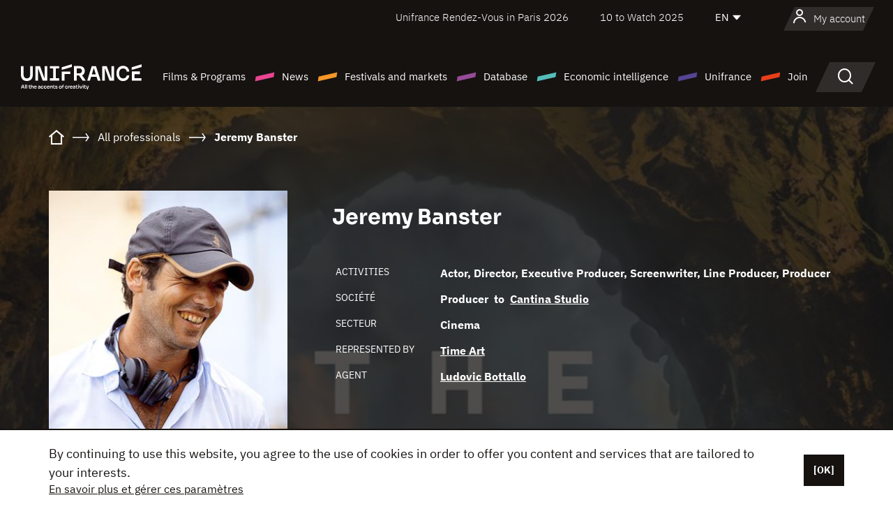

--- FILE ---
content_type: text/html; charset=utf-8
request_url: https://www.google.com/recaptcha/api2/anchor?ar=1&k=6LcJfHopAAAAAJA2ysQXhcpcbIYJi36tX6uIGLaU&co=aHR0cHM6Ly9lbi51bmlmcmFuY2Uub3JnOjQ0Mw..&hl=en&v=PoyoqOPhxBO7pBk68S4YbpHZ&size=normal&anchor-ms=20000&execute-ms=30000&cb=6ku5xk2y62uu
body_size: 49585
content:
<!DOCTYPE HTML><html dir="ltr" lang="en"><head><meta http-equiv="Content-Type" content="text/html; charset=UTF-8">
<meta http-equiv="X-UA-Compatible" content="IE=edge">
<title>reCAPTCHA</title>
<style type="text/css">
/* cyrillic-ext */
@font-face {
  font-family: 'Roboto';
  font-style: normal;
  font-weight: 400;
  font-stretch: 100%;
  src: url(//fonts.gstatic.com/s/roboto/v48/KFO7CnqEu92Fr1ME7kSn66aGLdTylUAMa3GUBHMdazTgWw.woff2) format('woff2');
  unicode-range: U+0460-052F, U+1C80-1C8A, U+20B4, U+2DE0-2DFF, U+A640-A69F, U+FE2E-FE2F;
}
/* cyrillic */
@font-face {
  font-family: 'Roboto';
  font-style: normal;
  font-weight: 400;
  font-stretch: 100%;
  src: url(//fonts.gstatic.com/s/roboto/v48/KFO7CnqEu92Fr1ME7kSn66aGLdTylUAMa3iUBHMdazTgWw.woff2) format('woff2');
  unicode-range: U+0301, U+0400-045F, U+0490-0491, U+04B0-04B1, U+2116;
}
/* greek-ext */
@font-face {
  font-family: 'Roboto';
  font-style: normal;
  font-weight: 400;
  font-stretch: 100%;
  src: url(//fonts.gstatic.com/s/roboto/v48/KFO7CnqEu92Fr1ME7kSn66aGLdTylUAMa3CUBHMdazTgWw.woff2) format('woff2');
  unicode-range: U+1F00-1FFF;
}
/* greek */
@font-face {
  font-family: 'Roboto';
  font-style: normal;
  font-weight: 400;
  font-stretch: 100%;
  src: url(//fonts.gstatic.com/s/roboto/v48/KFO7CnqEu92Fr1ME7kSn66aGLdTylUAMa3-UBHMdazTgWw.woff2) format('woff2');
  unicode-range: U+0370-0377, U+037A-037F, U+0384-038A, U+038C, U+038E-03A1, U+03A3-03FF;
}
/* math */
@font-face {
  font-family: 'Roboto';
  font-style: normal;
  font-weight: 400;
  font-stretch: 100%;
  src: url(//fonts.gstatic.com/s/roboto/v48/KFO7CnqEu92Fr1ME7kSn66aGLdTylUAMawCUBHMdazTgWw.woff2) format('woff2');
  unicode-range: U+0302-0303, U+0305, U+0307-0308, U+0310, U+0312, U+0315, U+031A, U+0326-0327, U+032C, U+032F-0330, U+0332-0333, U+0338, U+033A, U+0346, U+034D, U+0391-03A1, U+03A3-03A9, U+03B1-03C9, U+03D1, U+03D5-03D6, U+03F0-03F1, U+03F4-03F5, U+2016-2017, U+2034-2038, U+203C, U+2040, U+2043, U+2047, U+2050, U+2057, U+205F, U+2070-2071, U+2074-208E, U+2090-209C, U+20D0-20DC, U+20E1, U+20E5-20EF, U+2100-2112, U+2114-2115, U+2117-2121, U+2123-214F, U+2190, U+2192, U+2194-21AE, U+21B0-21E5, U+21F1-21F2, U+21F4-2211, U+2213-2214, U+2216-22FF, U+2308-230B, U+2310, U+2319, U+231C-2321, U+2336-237A, U+237C, U+2395, U+239B-23B7, U+23D0, U+23DC-23E1, U+2474-2475, U+25AF, U+25B3, U+25B7, U+25BD, U+25C1, U+25CA, U+25CC, U+25FB, U+266D-266F, U+27C0-27FF, U+2900-2AFF, U+2B0E-2B11, U+2B30-2B4C, U+2BFE, U+3030, U+FF5B, U+FF5D, U+1D400-1D7FF, U+1EE00-1EEFF;
}
/* symbols */
@font-face {
  font-family: 'Roboto';
  font-style: normal;
  font-weight: 400;
  font-stretch: 100%;
  src: url(//fonts.gstatic.com/s/roboto/v48/KFO7CnqEu92Fr1ME7kSn66aGLdTylUAMaxKUBHMdazTgWw.woff2) format('woff2');
  unicode-range: U+0001-000C, U+000E-001F, U+007F-009F, U+20DD-20E0, U+20E2-20E4, U+2150-218F, U+2190, U+2192, U+2194-2199, U+21AF, U+21E6-21F0, U+21F3, U+2218-2219, U+2299, U+22C4-22C6, U+2300-243F, U+2440-244A, U+2460-24FF, U+25A0-27BF, U+2800-28FF, U+2921-2922, U+2981, U+29BF, U+29EB, U+2B00-2BFF, U+4DC0-4DFF, U+FFF9-FFFB, U+10140-1018E, U+10190-1019C, U+101A0, U+101D0-101FD, U+102E0-102FB, U+10E60-10E7E, U+1D2C0-1D2D3, U+1D2E0-1D37F, U+1F000-1F0FF, U+1F100-1F1AD, U+1F1E6-1F1FF, U+1F30D-1F30F, U+1F315, U+1F31C, U+1F31E, U+1F320-1F32C, U+1F336, U+1F378, U+1F37D, U+1F382, U+1F393-1F39F, U+1F3A7-1F3A8, U+1F3AC-1F3AF, U+1F3C2, U+1F3C4-1F3C6, U+1F3CA-1F3CE, U+1F3D4-1F3E0, U+1F3ED, U+1F3F1-1F3F3, U+1F3F5-1F3F7, U+1F408, U+1F415, U+1F41F, U+1F426, U+1F43F, U+1F441-1F442, U+1F444, U+1F446-1F449, U+1F44C-1F44E, U+1F453, U+1F46A, U+1F47D, U+1F4A3, U+1F4B0, U+1F4B3, U+1F4B9, U+1F4BB, U+1F4BF, U+1F4C8-1F4CB, U+1F4D6, U+1F4DA, U+1F4DF, U+1F4E3-1F4E6, U+1F4EA-1F4ED, U+1F4F7, U+1F4F9-1F4FB, U+1F4FD-1F4FE, U+1F503, U+1F507-1F50B, U+1F50D, U+1F512-1F513, U+1F53E-1F54A, U+1F54F-1F5FA, U+1F610, U+1F650-1F67F, U+1F687, U+1F68D, U+1F691, U+1F694, U+1F698, U+1F6AD, U+1F6B2, U+1F6B9-1F6BA, U+1F6BC, U+1F6C6-1F6CF, U+1F6D3-1F6D7, U+1F6E0-1F6EA, U+1F6F0-1F6F3, U+1F6F7-1F6FC, U+1F700-1F7FF, U+1F800-1F80B, U+1F810-1F847, U+1F850-1F859, U+1F860-1F887, U+1F890-1F8AD, U+1F8B0-1F8BB, U+1F8C0-1F8C1, U+1F900-1F90B, U+1F93B, U+1F946, U+1F984, U+1F996, U+1F9E9, U+1FA00-1FA6F, U+1FA70-1FA7C, U+1FA80-1FA89, U+1FA8F-1FAC6, U+1FACE-1FADC, U+1FADF-1FAE9, U+1FAF0-1FAF8, U+1FB00-1FBFF;
}
/* vietnamese */
@font-face {
  font-family: 'Roboto';
  font-style: normal;
  font-weight: 400;
  font-stretch: 100%;
  src: url(//fonts.gstatic.com/s/roboto/v48/KFO7CnqEu92Fr1ME7kSn66aGLdTylUAMa3OUBHMdazTgWw.woff2) format('woff2');
  unicode-range: U+0102-0103, U+0110-0111, U+0128-0129, U+0168-0169, U+01A0-01A1, U+01AF-01B0, U+0300-0301, U+0303-0304, U+0308-0309, U+0323, U+0329, U+1EA0-1EF9, U+20AB;
}
/* latin-ext */
@font-face {
  font-family: 'Roboto';
  font-style: normal;
  font-weight: 400;
  font-stretch: 100%;
  src: url(//fonts.gstatic.com/s/roboto/v48/KFO7CnqEu92Fr1ME7kSn66aGLdTylUAMa3KUBHMdazTgWw.woff2) format('woff2');
  unicode-range: U+0100-02BA, U+02BD-02C5, U+02C7-02CC, U+02CE-02D7, U+02DD-02FF, U+0304, U+0308, U+0329, U+1D00-1DBF, U+1E00-1E9F, U+1EF2-1EFF, U+2020, U+20A0-20AB, U+20AD-20C0, U+2113, U+2C60-2C7F, U+A720-A7FF;
}
/* latin */
@font-face {
  font-family: 'Roboto';
  font-style: normal;
  font-weight: 400;
  font-stretch: 100%;
  src: url(//fonts.gstatic.com/s/roboto/v48/KFO7CnqEu92Fr1ME7kSn66aGLdTylUAMa3yUBHMdazQ.woff2) format('woff2');
  unicode-range: U+0000-00FF, U+0131, U+0152-0153, U+02BB-02BC, U+02C6, U+02DA, U+02DC, U+0304, U+0308, U+0329, U+2000-206F, U+20AC, U+2122, U+2191, U+2193, U+2212, U+2215, U+FEFF, U+FFFD;
}
/* cyrillic-ext */
@font-face {
  font-family: 'Roboto';
  font-style: normal;
  font-weight: 500;
  font-stretch: 100%;
  src: url(//fonts.gstatic.com/s/roboto/v48/KFO7CnqEu92Fr1ME7kSn66aGLdTylUAMa3GUBHMdazTgWw.woff2) format('woff2');
  unicode-range: U+0460-052F, U+1C80-1C8A, U+20B4, U+2DE0-2DFF, U+A640-A69F, U+FE2E-FE2F;
}
/* cyrillic */
@font-face {
  font-family: 'Roboto';
  font-style: normal;
  font-weight: 500;
  font-stretch: 100%;
  src: url(//fonts.gstatic.com/s/roboto/v48/KFO7CnqEu92Fr1ME7kSn66aGLdTylUAMa3iUBHMdazTgWw.woff2) format('woff2');
  unicode-range: U+0301, U+0400-045F, U+0490-0491, U+04B0-04B1, U+2116;
}
/* greek-ext */
@font-face {
  font-family: 'Roboto';
  font-style: normal;
  font-weight: 500;
  font-stretch: 100%;
  src: url(//fonts.gstatic.com/s/roboto/v48/KFO7CnqEu92Fr1ME7kSn66aGLdTylUAMa3CUBHMdazTgWw.woff2) format('woff2');
  unicode-range: U+1F00-1FFF;
}
/* greek */
@font-face {
  font-family: 'Roboto';
  font-style: normal;
  font-weight: 500;
  font-stretch: 100%;
  src: url(//fonts.gstatic.com/s/roboto/v48/KFO7CnqEu92Fr1ME7kSn66aGLdTylUAMa3-UBHMdazTgWw.woff2) format('woff2');
  unicode-range: U+0370-0377, U+037A-037F, U+0384-038A, U+038C, U+038E-03A1, U+03A3-03FF;
}
/* math */
@font-face {
  font-family: 'Roboto';
  font-style: normal;
  font-weight: 500;
  font-stretch: 100%;
  src: url(//fonts.gstatic.com/s/roboto/v48/KFO7CnqEu92Fr1ME7kSn66aGLdTylUAMawCUBHMdazTgWw.woff2) format('woff2');
  unicode-range: U+0302-0303, U+0305, U+0307-0308, U+0310, U+0312, U+0315, U+031A, U+0326-0327, U+032C, U+032F-0330, U+0332-0333, U+0338, U+033A, U+0346, U+034D, U+0391-03A1, U+03A3-03A9, U+03B1-03C9, U+03D1, U+03D5-03D6, U+03F0-03F1, U+03F4-03F5, U+2016-2017, U+2034-2038, U+203C, U+2040, U+2043, U+2047, U+2050, U+2057, U+205F, U+2070-2071, U+2074-208E, U+2090-209C, U+20D0-20DC, U+20E1, U+20E5-20EF, U+2100-2112, U+2114-2115, U+2117-2121, U+2123-214F, U+2190, U+2192, U+2194-21AE, U+21B0-21E5, U+21F1-21F2, U+21F4-2211, U+2213-2214, U+2216-22FF, U+2308-230B, U+2310, U+2319, U+231C-2321, U+2336-237A, U+237C, U+2395, U+239B-23B7, U+23D0, U+23DC-23E1, U+2474-2475, U+25AF, U+25B3, U+25B7, U+25BD, U+25C1, U+25CA, U+25CC, U+25FB, U+266D-266F, U+27C0-27FF, U+2900-2AFF, U+2B0E-2B11, U+2B30-2B4C, U+2BFE, U+3030, U+FF5B, U+FF5D, U+1D400-1D7FF, U+1EE00-1EEFF;
}
/* symbols */
@font-face {
  font-family: 'Roboto';
  font-style: normal;
  font-weight: 500;
  font-stretch: 100%;
  src: url(//fonts.gstatic.com/s/roboto/v48/KFO7CnqEu92Fr1ME7kSn66aGLdTylUAMaxKUBHMdazTgWw.woff2) format('woff2');
  unicode-range: U+0001-000C, U+000E-001F, U+007F-009F, U+20DD-20E0, U+20E2-20E4, U+2150-218F, U+2190, U+2192, U+2194-2199, U+21AF, U+21E6-21F0, U+21F3, U+2218-2219, U+2299, U+22C4-22C6, U+2300-243F, U+2440-244A, U+2460-24FF, U+25A0-27BF, U+2800-28FF, U+2921-2922, U+2981, U+29BF, U+29EB, U+2B00-2BFF, U+4DC0-4DFF, U+FFF9-FFFB, U+10140-1018E, U+10190-1019C, U+101A0, U+101D0-101FD, U+102E0-102FB, U+10E60-10E7E, U+1D2C0-1D2D3, U+1D2E0-1D37F, U+1F000-1F0FF, U+1F100-1F1AD, U+1F1E6-1F1FF, U+1F30D-1F30F, U+1F315, U+1F31C, U+1F31E, U+1F320-1F32C, U+1F336, U+1F378, U+1F37D, U+1F382, U+1F393-1F39F, U+1F3A7-1F3A8, U+1F3AC-1F3AF, U+1F3C2, U+1F3C4-1F3C6, U+1F3CA-1F3CE, U+1F3D4-1F3E0, U+1F3ED, U+1F3F1-1F3F3, U+1F3F5-1F3F7, U+1F408, U+1F415, U+1F41F, U+1F426, U+1F43F, U+1F441-1F442, U+1F444, U+1F446-1F449, U+1F44C-1F44E, U+1F453, U+1F46A, U+1F47D, U+1F4A3, U+1F4B0, U+1F4B3, U+1F4B9, U+1F4BB, U+1F4BF, U+1F4C8-1F4CB, U+1F4D6, U+1F4DA, U+1F4DF, U+1F4E3-1F4E6, U+1F4EA-1F4ED, U+1F4F7, U+1F4F9-1F4FB, U+1F4FD-1F4FE, U+1F503, U+1F507-1F50B, U+1F50D, U+1F512-1F513, U+1F53E-1F54A, U+1F54F-1F5FA, U+1F610, U+1F650-1F67F, U+1F687, U+1F68D, U+1F691, U+1F694, U+1F698, U+1F6AD, U+1F6B2, U+1F6B9-1F6BA, U+1F6BC, U+1F6C6-1F6CF, U+1F6D3-1F6D7, U+1F6E0-1F6EA, U+1F6F0-1F6F3, U+1F6F7-1F6FC, U+1F700-1F7FF, U+1F800-1F80B, U+1F810-1F847, U+1F850-1F859, U+1F860-1F887, U+1F890-1F8AD, U+1F8B0-1F8BB, U+1F8C0-1F8C1, U+1F900-1F90B, U+1F93B, U+1F946, U+1F984, U+1F996, U+1F9E9, U+1FA00-1FA6F, U+1FA70-1FA7C, U+1FA80-1FA89, U+1FA8F-1FAC6, U+1FACE-1FADC, U+1FADF-1FAE9, U+1FAF0-1FAF8, U+1FB00-1FBFF;
}
/* vietnamese */
@font-face {
  font-family: 'Roboto';
  font-style: normal;
  font-weight: 500;
  font-stretch: 100%;
  src: url(//fonts.gstatic.com/s/roboto/v48/KFO7CnqEu92Fr1ME7kSn66aGLdTylUAMa3OUBHMdazTgWw.woff2) format('woff2');
  unicode-range: U+0102-0103, U+0110-0111, U+0128-0129, U+0168-0169, U+01A0-01A1, U+01AF-01B0, U+0300-0301, U+0303-0304, U+0308-0309, U+0323, U+0329, U+1EA0-1EF9, U+20AB;
}
/* latin-ext */
@font-face {
  font-family: 'Roboto';
  font-style: normal;
  font-weight: 500;
  font-stretch: 100%;
  src: url(//fonts.gstatic.com/s/roboto/v48/KFO7CnqEu92Fr1ME7kSn66aGLdTylUAMa3KUBHMdazTgWw.woff2) format('woff2');
  unicode-range: U+0100-02BA, U+02BD-02C5, U+02C7-02CC, U+02CE-02D7, U+02DD-02FF, U+0304, U+0308, U+0329, U+1D00-1DBF, U+1E00-1E9F, U+1EF2-1EFF, U+2020, U+20A0-20AB, U+20AD-20C0, U+2113, U+2C60-2C7F, U+A720-A7FF;
}
/* latin */
@font-face {
  font-family: 'Roboto';
  font-style: normal;
  font-weight: 500;
  font-stretch: 100%;
  src: url(//fonts.gstatic.com/s/roboto/v48/KFO7CnqEu92Fr1ME7kSn66aGLdTylUAMa3yUBHMdazQ.woff2) format('woff2');
  unicode-range: U+0000-00FF, U+0131, U+0152-0153, U+02BB-02BC, U+02C6, U+02DA, U+02DC, U+0304, U+0308, U+0329, U+2000-206F, U+20AC, U+2122, U+2191, U+2193, U+2212, U+2215, U+FEFF, U+FFFD;
}
/* cyrillic-ext */
@font-face {
  font-family: 'Roboto';
  font-style: normal;
  font-weight: 900;
  font-stretch: 100%;
  src: url(//fonts.gstatic.com/s/roboto/v48/KFO7CnqEu92Fr1ME7kSn66aGLdTylUAMa3GUBHMdazTgWw.woff2) format('woff2');
  unicode-range: U+0460-052F, U+1C80-1C8A, U+20B4, U+2DE0-2DFF, U+A640-A69F, U+FE2E-FE2F;
}
/* cyrillic */
@font-face {
  font-family: 'Roboto';
  font-style: normal;
  font-weight: 900;
  font-stretch: 100%;
  src: url(//fonts.gstatic.com/s/roboto/v48/KFO7CnqEu92Fr1ME7kSn66aGLdTylUAMa3iUBHMdazTgWw.woff2) format('woff2');
  unicode-range: U+0301, U+0400-045F, U+0490-0491, U+04B0-04B1, U+2116;
}
/* greek-ext */
@font-face {
  font-family: 'Roboto';
  font-style: normal;
  font-weight: 900;
  font-stretch: 100%;
  src: url(//fonts.gstatic.com/s/roboto/v48/KFO7CnqEu92Fr1ME7kSn66aGLdTylUAMa3CUBHMdazTgWw.woff2) format('woff2');
  unicode-range: U+1F00-1FFF;
}
/* greek */
@font-face {
  font-family: 'Roboto';
  font-style: normal;
  font-weight: 900;
  font-stretch: 100%;
  src: url(//fonts.gstatic.com/s/roboto/v48/KFO7CnqEu92Fr1ME7kSn66aGLdTylUAMa3-UBHMdazTgWw.woff2) format('woff2');
  unicode-range: U+0370-0377, U+037A-037F, U+0384-038A, U+038C, U+038E-03A1, U+03A3-03FF;
}
/* math */
@font-face {
  font-family: 'Roboto';
  font-style: normal;
  font-weight: 900;
  font-stretch: 100%;
  src: url(//fonts.gstatic.com/s/roboto/v48/KFO7CnqEu92Fr1ME7kSn66aGLdTylUAMawCUBHMdazTgWw.woff2) format('woff2');
  unicode-range: U+0302-0303, U+0305, U+0307-0308, U+0310, U+0312, U+0315, U+031A, U+0326-0327, U+032C, U+032F-0330, U+0332-0333, U+0338, U+033A, U+0346, U+034D, U+0391-03A1, U+03A3-03A9, U+03B1-03C9, U+03D1, U+03D5-03D6, U+03F0-03F1, U+03F4-03F5, U+2016-2017, U+2034-2038, U+203C, U+2040, U+2043, U+2047, U+2050, U+2057, U+205F, U+2070-2071, U+2074-208E, U+2090-209C, U+20D0-20DC, U+20E1, U+20E5-20EF, U+2100-2112, U+2114-2115, U+2117-2121, U+2123-214F, U+2190, U+2192, U+2194-21AE, U+21B0-21E5, U+21F1-21F2, U+21F4-2211, U+2213-2214, U+2216-22FF, U+2308-230B, U+2310, U+2319, U+231C-2321, U+2336-237A, U+237C, U+2395, U+239B-23B7, U+23D0, U+23DC-23E1, U+2474-2475, U+25AF, U+25B3, U+25B7, U+25BD, U+25C1, U+25CA, U+25CC, U+25FB, U+266D-266F, U+27C0-27FF, U+2900-2AFF, U+2B0E-2B11, U+2B30-2B4C, U+2BFE, U+3030, U+FF5B, U+FF5D, U+1D400-1D7FF, U+1EE00-1EEFF;
}
/* symbols */
@font-face {
  font-family: 'Roboto';
  font-style: normal;
  font-weight: 900;
  font-stretch: 100%;
  src: url(//fonts.gstatic.com/s/roboto/v48/KFO7CnqEu92Fr1ME7kSn66aGLdTylUAMaxKUBHMdazTgWw.woff2) format('woff2');
  unicode-range: U+0001-000C, U+000E-001F, U+007F-009F, U+20DD-20E0, U+20E2-20E4, U+2150-218F, U+2190, U+2192, U+2194-2199, U+21AF, U+21E6-21F0, U+21F3, U+2218-2219, U+2299, U+22C4-22C6, U+2300-243F, U+2440-244A, U+2460-24FF, U+25A0-27BF, U+2800-28FF, U+2921-2922, U+2981, U+29BF, U+29EB, U+2B00-2BFF, U+4DC0-4DFF, U+FFF9-FFFB, U+10140-1018E, U+10190-1019C, U+101A0, U+101D0-101FD, U+102E0-102FB, U+10E60-10E7E, U+1D2C0-1D2D3, U+1D2E0-1D37F, U+1F000-1F0FF, U+1F100-1F1AD, U+1F1E6-1F1FF, U+1F30D-1F30F, U+1F315, U+1F31C, U+1F31E, U+1F320-1F32C, U+1F336, U+1F378, U+1F37D, U+1F382, U+1F393-1F39F, U+1F3A7-1F3A8, U+1F3AC-1F3AF, U+1F3C2, U+1F3C4-1F3C6, U+1F3CA-1F3CE, U+1F3D4-1F3E0, U+1F3ED, U+1F3F1-1F3F3, U+1F3F5-1F3F7, U+1F408, U+1F415, U+1F41F, U+1F426, U+1F43F, U+1F441-1F442, U+1F444, U+1F446-1F449, U+1F44C-1F44E, U+1F453, U+1F46A, U+1F47D, U+1F4A3, U+1F4B0, U+1F4B3, U+1F4B9, U+1F4BB, U+1F4BF, U+1F4C8-1F4CB, U+1F4D6, U+1F4DA, U+1F4DF, U+1F4E3-1F4E6, U+1F4EA-1F4ED, U+1F4F7, U+1F4F9-1F4FB, U+1F4FD-1F4FE, U+1F503, U+1F507-1F50B, U+1F50D, U+1F512-1F513, U+1F53E-1F54A, U+1F54F-1F5FA, U+1F610, U+1F650-1F67F, U+1F687, U+1F68D, U+1F691, U+1F694, U+1F698, U+1F6AD, U+1F6B2, U+1F6B9-1F6BA, U+1F6BC, U+1F6C6-1F6CF, U+1F6D3-1F6D7, U+1F6E0-1F6EA, U+1F6F0-1F6F3, U+1F6F7-1F6FC, U+1F700-1F7FF, U+1F800-1F80B, U+1F810-1F847, U+1F850-1F859, U+1F860-1F887, U+1F890-1F8AD, U+1F8B0-1F8BB, U+1F8C0-1F8C1, U+1F900-1F90B, U+1F93B, U+1F946, U+1F984, U+1F996, U+1F9E9, U+1FA00-1FA6F, U+1FA70-1FA7C, U+1FA80-1FA89, U+1FA8F-1FAC6, U+1FACE-1FADC, U+1FADF-1FAE9, U+1FAF0-1FAF8, U+1FB00-1FBFF;
}
/* vietnamese */
@font-face {
  font-family: 'Roboto';
  font-style: normal;
  font-weight: 900;
  font-stretch: 100%;
  src: url(//fonts.gstatic.com/s/roboto/v48/KFO7CnqEu92Fr1ME7kSn66aGLdTylUAMa3OUBHMdazTgWw.woff2) format('woff2');
  unicode-range: U+0102-0103, U+0110-0111, U+0128-0129, U+0168-0169, U+01A0-01A1, U+01AF-01B0, U+0300-0301, U+0303-0304, U+0308-0309, U+0323, U+0329, U+1EA0-1EF9, U+20AB;
}
/* latin-ext */
@font-face {
  font-family: 'Roboto';
  font-style: normal;
  font-weight: 900;
  font-stretch: 100%;
  src: url(//fonts.gstatic.com/s/roboto/v48/KFO7CnqEu92Fr1ME7kSn66aGLdTylUAMa3KUBHMdazTgWw.woff2) format('woff2');
  unicode-range: U+0100-02BA, U+02BD-02C5, U+02C7-02CC, U+02CE-02D7, U+02DD-02FF, U+0304, U+0308, U+0329, U+1D00-1DBF, U+1E00-1E9F, U+1EF2-1EFF, U+2020, U+20A0-20AB, U+20AD-20C0, U+2113, U+2C60-2C7F, U+A720-A7FF;
}
/* latin */
@font-face {
  font-family: 'Roboto';
  font-style: normal;
  font-weight: 900;
  font-stretch: 100%;
  src: url(//fonts.gstatic.com/s/roboto/v48/KFO7CnqEu92Fr1ME7kSn66aGLdTylUAMa3yUBHMdazQ.woff2) format('woff2');
  unicode-range: U+0000-00FF, U+0131, U+0152-0153, U+02BB-02BC, U+02C6, U+02DA, U+02DC, U+0304, U+0308, U+0329, U+2000-206F, U+20AC, U+2122, U+2191, U+2193, U+2212, U+2215, U+FEFF, U+FFFD;
}

</style>
<link rel="stylesheet" type="text/css" href="https://www.gstatic.com/recaptcha/releases/PoyoqOPhxBO7pBk68S4YbpHZ/styles__ltr.css">
<script nonce="PyiCUiIcMuKoK0Hv1h0BeQ" type="text/javascript">window['__recaptcha_api'] = 'https://www.google.com/recaptcha/api2/';</script>
<script type="text/javascript" src="https://www.gstatic.com/recaptcha/releases/PoyoqOPhxBO7pBk68S4YbpHZ/recaptcha__en.js" nonce="PyiCUiIcMuKoK0Hv1h0BeQ">
      
    </script></head>
<body><div id="rc-anchor-alert" class="rc-anchor-alert"></div>
<input type="hidden" id="recaptcha-token" value="[base64]">
<script type="text/javascript" nonce="PyiCUiIcMuKoK0Hv1h0BeQ">
      recaptcha.anchor.Main.init("[\x22ainput\x22,[\x22bgdata\x22,\x22\x22,\[base64]/[base64]/bmV3IFpbdF0obVswXSk6Sz09Mj9uZXcgWlt0XShtWzBdLG1bMV0pOks9PTM/bmV3IFpbdF0obVswXSxtWzFdLG1bMl0pOks9PTQ/[base64]/[base64]/[base64]/[base64]/[base64]/[base64]/[base64]/[base64]/[base64]/[base64]/[base64]/[base64]/[base64]/[base64]\\u003d\\u003d\x22,\[base64]\\u003d\x22,\[base64]/DqcOCwozCtcKKOxbDq2jDgcOnDMO8w65Yb0UfVQXDq2FFwq/Dm1NubMOjwpjCvcOOXiolwrIowr7DkTrDqFIHwo8ZYsO8MB9Ew6TDilDCth1cc2rCpwxhbMK8LMOXwqzDi1Mcwp5OWcOrw53Dp8KjC8KGw6DDhsKpw49vw6EtRMKqwr/DtsKkCRlpXsOVcMOIA8OHwqZ4VHdBwpk0w4cofgUoLyTDkG95AcKgQG8JXmk/[base64]/DvUXCisORwr/[base64]/ccOzwpccw6MowqpFZ8OyFMKeJ8OiaGvCuCNLw4hYw5vCjcKAVxpBTMK/wqA8AUXDplPCnjjDuxt6MiDCjycvW8K2KcKzTVjCiMKnwoHCu0fDocOiw4lkajpowp9ow7DChlZRw6zDqWIVcQbDvMKbIgRsw4ZVwrQCw5fCjz19wrDDnsKqGlUwNTV1w4QqwpbDuSMdcMOseQgRw4/ChcOVU8OxMlfClMOVIcK5wrHDhMOCPBdYVHsaw6jCkUhPwqvCl8KkwozCqcO7NRnDvG9YTXY0w6PDrMOrVzVXw6fClcKiZUxGTcKQNjtqw5o2woBVAcO0w4tFwoXCuEjCsMOoNcOmIn5mAGsTVcOTw7U7FsOtwpMDwpETPGAUwrvDh1dswr/DhWPDlcK/M8KJwoVZM8KHWMOeWMOJwrvDr0NXwr/Cl8OZw6IZw7XDu8Ozw6rCj3DCgcOJw5o4BD/DocKGYyRNJ8K/w6gow5I4ASRuwq4hw6xKaAjDryUnEMKrCcO7DsKPwqoYw5cwwpvDjWV4ZVHDnXI9w4AqBQ1oMMOQwrHDnDM9TG/Ci3nCoMOCP8Ogw5TDicO6SnowUxwQbiPDvF3ChQrDri8nw71iw5B8wp1VehczPsOuWAl/w5xcJBjCvcKfWkPChMOyZMKNMcOhwpzCscKWw5o6w4NSw6ENL8KofcKNw5XDmMOjw60SL8Kbw552w6rCrsOeN8OywqVgwrUKYlJsAyM4woLCrMKtasKnw4dTw63Dg8KFOsO7w5rCigjCmifDokgbwo4mEcONwq/CoMKWw5nDt0HDrC5/DMO2ehpEw6rDnMKwYcKfw5l/w7otwqHDkGTDhcO5L8OJcHZ3wqgFw68JUFY+w7Yiw77DmB1pw7F2csKRwrjCicOCwoFyaMOgSj0RwowtRcOyw4bDjw7DkEg6Lykcwro4wq3CucO/[base64]/DrMOpw6p3RlPDi8OvwofDnGvDp8KNc8Ktw6fDv3zCvn7DkcOyw6XDuxBcP8KNAh3CjzDDnMOdw4DCtTwoV2HCrlfDnsOMJMKUwr/DmQrCrFDCmC5Ww7zCnsKab0HClBArZT7DpsOpesK6IE/DjwfDlsKYYcKmMMOKw7LDm38Qw6DDg8KbNiMVw7DDsijDuENswoViwoTDgkIuFhPCoBvCvAwYO1TDrSPDtFLCuC/DkiMYOS1hF2jDvC0jQEUWw7Nsa8OvZ3ssaXjDnnVIwrxTcMOee8OWTl5MRcO4wpDCllhmV8KtcsOeMsOKw4EJwr5ew7LCiSUdwqNgw5DDngPCucKRVXrDsV44w57ClMKCw5Rrw6omw69kTcO5wp5dw4/DoVnDuWo4WSd/[base64]/[base64]/DmMOHfsKpw4PCo8OaZksKw6fCknDCugHCpAvClRPCqVPCqS0fU0FBwolhwr7Drk9MwovCjMOawrHDtcOywpUnwpAdR8OhwpB2dEc/w74hH8ODwog/w6YkJiMtw5A+UzPClsOdPh5swqvDmDzDnMOAw5LCrsOqwrTCmMKFMcOfBsOKwpkIdSlrGH/DjMK5Q8KIWcKDDcOzwpPDnCPDmRbDtH4BZ1RRQ8KUHgPDsBfDhlfChMO5L8Orc8Oqwpw/CHXDkMOXwpvDl8KmC8OowrBUwpTCgF/Chw0BMFxSw6vDt8Oxw5vCrMK9woAAw7hVFcKXOFnCk8K1w6MWwqPCkXDCt2E8w5HCg01Fe8Oiw5fCrlwRwrwQOcK0w7xZOjVURx5mSMKCf3MeS8OtwoIoZWlLw61/woDDncO5TMOaw4zDlRnDoMOLLMO5w7INQMKcwp12wotWJsOiSMOoEmnCiEXCiVPCrcKIO8OKwqZuI8Opw6onUsOFE8KNHi/DusOoXDbCrwLCssKHbQPDhSliwoNZworDgMOWZiDCpsKiwphmwqPCqSjDmzPCj8K4Piw9UsKcTcKxwqPCucKiXMOrbzVpAwAzwq3CsmTDnsOOwp/[base64]/[base64]/Co8KQe3F/LGbCoyzDrQQkYlJWw4TDuG9Hc8KUG8KoODnDkMOZw47DrErDrcOED1vCmcKpwqN4wqwbYjsPUSfDtMOVJMOcckd2EMOkw4V4wpHDuw/Dt1ciwrPCicORB8OpJ3nDiSR9w4pEwpHDp8KPSRnCuHt9OcO+wq7Dr8O5bsOxw7TCgwnDowtJYMKLcXxoXcKSQMKlwpEcw5cUwpPCgcK/w7fClGsCw6PCkkhpQcOmwqIhKMKjOUsAQcOXw4bDqMOqw5TCm3/CkMKqw5jDtl/DpkrDkzXDjcOwDFDDvyzCvSTDnD84wp9YwoExwr7DvHk7woHCvj9/wqjDojLCo0TCgAfDnMK8w6oNw4rDlMKTLAzCqFnDnzlgUVrDmMKbw6vCpcOURcOew5IbwoTCmicDw6nCkkFxWsKsw5bCgMKmOsKawrkxwpjDicOuRsKZwpDCpT/CgMOxCXlCAzp9w5jCsgTCgcK+wrJYw4DCk8Olwp/CksKyw5ErHn0mw5Yzw6F1Ah9XccKodX7CpTtvc8OMwqAdw4pUwp7CuB/DrsOmPkXDvcKWwr5+w4A5DsOtw7rDoVxuF8KwwpJAKFvCrBFQw6vCoDvDqMKrBsKTIsKoMsOsw402wq/ClcOvLMOQwqDCvsOramBzwrYDwqHCg8OxFMOtwrlNw5/DncOKwpV7XFPCvMKvfcO+OsO2aG1xw5BZWHEzwpvDs8KFwpw6QMKmJcKJIsKVwqPCpG3CuTgnwoDDgsOyw4vDkirCqnVTw48wbl7ChRVNV8OFw5Nyw6XDoMKefy09B8OJVsOJwpXDh8Kbw4bCr8OwCjvDncOBZ8OXw6vDr0/CpcKuBExbwoEQwrrDtMKsw7kKDsKxZwrDq8K7w5bCmnbDv8OWecOjwoVzDTsAIQ4rNRF/wpbDkMKpG3ZOw6LDlxIkwoFIasKIw4fCnsKsw6DCnmIWUAoBbjF7GkgPw67DkApTA8KXw7ETw6/DnDtVe8O4C8KdfsKbwo/CjMKEaUtDDQ/Dv192LsO5HCDCnCA4w6vDi8OfUcOlw6TDt2zDp8KVwot1w7FDR8KXwqfDscOZwrcPw4jDn8K8w77Dvy/CimXCvlHCocK/w67DuyHCs8O2woPDrMK0JWEWw7Bjw6FAdMKBZgLDk8KrcSrDs8K2Jm/CgkbDtcK/H8O/bHEhwq/CmWMZw50Gwpo+woXCsS3DhcKQF8Kgw58wfDwUM8KebsKDG0HCjFBIw4UaT2Eyw6LDqsKffEfDvUrDvcK4XEjDpsKtNR04NsK0w6/CrgJOw5bDuMKNwp/[base64]/[base64]/wr1uL3gkw5jDicOqwqHDk8KYO8KHw7sEYMKswonDhCfCgcKBIsKfw44Pw6DDizkAUhvCi8OGSEhjB8KUAiJvARHDpR/DmsOew5rCtjY5FQYcPwrCj8Ona8KOexwew4wsBMOEwqpdDsOPRMOLw4dBR3F7wrzCg8OEXDXCq8K9w7FNw7vDtcKbw7zDoGDDlsKrwqgGGMK8XXrCkcOow5rDhwRdWcORw515woLCrQQ9w5LDqcKLw7bDjsK1w60lw4bChsOqwrlrDDNSCQ8UWQ/CsRlEBS8mcC4CwpAow5piWsOIw49fEBnCocKDH8Kgw7QDwocfwrrCu8OzYHYQMmzCi3oYwoDCjgkDw6LChsOzSsKrdxHCqcOfO1fDsXd1T0LDisOGw5NuXcKtwqYqw4Zqwr1dwpnDu8KpWMOLwrxBw4JzRsKvDMKBw6TDvMKHLWwQw7TCqmh/UlJlUcKSbThTwpnDjkLCkyNBQMOIQMKUdTfCtWjDjcKdw6/[base64]/DpSTDg8OvHCnCn8OwPFAIfMKaBC4eRcOoFw3DsMKXw7JNw7HDl8Kow6I6wo8jwonCuCXDjH3Ci8OaP8K3ODTCiMKPAUPCncKZE8Oow6URw7xYd0Jfw4YmPArCo8Kaw5fCs0Fxw7FBKMKJYMOjL8Kxw4wMGHBjw57Dl8KnK8KFw5TCr8O3YmlQRcKEw5/DlcKEwq/[base64]/DmE3DnEw2Y8KwUMK6ajMcwrHDlSRrIMKww61swpoQwqN7woMHw7/[base64]/[base64]/DlR/DqcOVwoxjworDpTHDqBbDkGIsdMO5fXXCvBLClR/CkMOxwrc3wrnDgsOAOHPCswtCw7AfTsKlABXDvGwdGGzCjsO3AGF8woU1w45bwrdSwpNqdsKAMsOuw7gRwrEiU8KPccOiwrkMw5/Dj1RYw51Qwp3DhcOkw4/CkRJWwpDCpsOmO8Ktw6TCpcOcw68BSREdJ8OTUMOPdwtJwqAZFMOmwoXCqRYoISbCn8KqwoAgNMKmUnHDq8OQPE1ywpRbwp3DjlfCpldeVzjCosKIEMKpw4ctQQwlOwMdXcKxwqN/KcOGP8KpaDpiw57DjMKFw6woNWXDtDPCo8KqOhFZTsKWORvCj2fCnXluQxFmw63CjsK/w4nDgFjDnMOTw5YLMsKnwr7CklbCssOMdsKDw79FPcKnwr/CoEvDsBnDicK5w7TCvzPDlMKce8Oqw6jCj2UWGcKvwpt9M8O7XjNZXMK4w60YwoFKw6XCi3wFwpbCgyhEdlkmLcK3GCcjFVbDn2RNeT15FhBBSBXDnijDsTHCjhbCnMKnZEPDsn7DnXNNwpLDhEMUw4QCw5rCjCrDtF1PCUbCtkJTwpPDlGLCpsOTV1rCvnMZw6YhLk/[base64]/CtcKRwpjDicONw7XCrcKiJMOUZ14HazvChcKAw63DizB2WxxwEMOjMzo2w6zDqTzDmMKBwrbDh8OawqHDuB3Dv1wXw7/CikXDklkdwrfCmsKifsOKw5TDucOOwpwJwpNcw4DDiVwhw41Hw4t6U8K0wpbDjMOKDcK2wpfCrRfCjsKjwo3DmcKudXTDscOuw4cdw7trw5whw4Q/w7TDr0vCs8KGw4HCkMKBw6DCgsKew404w7rDgQnCjy0owqnDjXLDn8OEDlxYbgbCo27CglQkP1t7w4fCsMKxwqvDm8KtDsO7XyMQw6Ykw74Rw4fCrsKfw4V3SsOkKWZmF8Ofwrdsw5Upfi1Ow50jU8Otw7INwrLCksKPwrdowqTDlsOeOcO/BsKzVsKDw5jDhcONwpgXXxElVx0aDsK0w5jDosO/w47CiMOlw7dhwrYUalENbxTCqyd6wpsVHcOpwr3CjCrDj8KRRR7CgcKawojCl8KNPcO8w6TDt8OMw6jCvFXCq083woXDjMOgwro/w5I9w7TCssKlw6E7TsKgE8O1RsOgwpHDg38iZmwYwq3CjBUpwoHDtsOQwptSLsOIw4Rgw4jCpcK4wpBPwoAsEhp/dcKBw4MQw7hjfGvCjsKBKwJjw4YeDhPCncOUw5JPZsOfwrPDlEtjwpJrw6LCh0zDvkFGw7LDmFkYAF9HL1lCfMKPwoUiwow/XcOfwrAGwpBHcCHCjcK6w7Jrw7dWLsOzw6zDsDxWwrnDmizDhAMMH3EPwr0+bMK6W8Kzw7oCw6sLMsKxw6vCt2DCgDTCi8O0w4DCpMOhRgXDjXDCkCxuw7NYw4dHPxEkwqDCusKuJ25Wf8Onw7ZTB3MgwpwENB/CjnJfcsOmwo8IwptVOMOsbsKrSxUvw7DCvz1ZTyc+R8OEw4s2XcKyw4zCk3EmwqPCjMOewpdjw5Riwp3CpMKKwpXCjMOhPm7DncK2wrBKw7l/[base64]/CnMOeQFnDu8OAXAoHw6Nbwog4wpQSw45WEX9UwpLDlMKLw5jDjsK9wrtlKW12wqkAX0nCj8KlwqTCtcKSw78fw7c8XAtSVHRrT3xEw4hvwpnCmMKXwqXCpwvDn8Onw6TChktvw7oxw4FOw67Ciz/DmcOSwrnCmcOAw4/DogU3ZsO5TcK5w5MPSsKywrrDlsOLP8OgTcK9wonCjWAhw6pTw7/[base64]/CtcKTKEjChsOzesO6BCgeE8OGaCxkCsO1w6gWw6LDignDuQbDkwFLEQ8ITcKtwqzDssK2TFvDpsKhBcOiSsOMwoTDv012NSBBw4zDlsOfwo1gw7nDkE/ClinDhF0/[base64]/HiPDmMKxwpRZw6s2TcO5w5JLwpTCuMKHw6kjwo3Cl8KEw4TDsk7DpTkUwrrDsBHCuyEMa1swe2gvw457U8ODw6JVw4Q1w4PCshHDlCxCWQY9w7PDiMO9fB4cwrLCpsK1w4LDtMKZEjrCsMOAQ13CuWnCgVzDj8OIw43CnBVuwr4BWj98OcK/fHPDjX57AnbDncKBwr7Dj8K9eWfCjMOYw48tH8Kww5DDgMOOwr/CgcKMcsOawrdaw74dwqHCksKNwrDDvcK1wpvDlsKPwrfCqUVjFiDCpMO+fcKHfmRSwopNwp/[base64]/w5JNEljDgsOzw6LDmzUawrLCjj/Ds8OmDEN8w6QoNcOGw7AuEsOQcsO2UMO6w7PCqsKEwpQUY8Krw5t9ISPCuRodAlnDtypLRcKlQ8O1Fitow45JwpfCs8OEAcO2wo/Do8OCa8OHScOeYMKrwqnDumbDmRggaEwSwonCicKiCMKMw5zCn8KwK1EfewNoPcKWTW7ChcOoAEfDgE8DWMObwr3CvcO1wr1/XcKoUMKEwo8bwq8fYXXDucOzwovCnsOvaTABwqkgw5LDi8OHXMKgB8K2dMKFOcOIHl4ow6Y4cV9kETDCix9IwonDhX8UwpdtFRh7bcOADcK2wpcHPMKfLDcGwrMaT8Oqw7Irb8K0wo1Bw54JNyHDr8Oow511LsKiwqpxW8OyczrChEPCu23CnQ/CpAbCuR5IS8OXSMOgw44nJzc+B8OmwrXCty0WVsKzw6dIJsK3L8KGw4EDw6B+wrJdwprDmkLChMOuQ8KHE8OuEBjDtMKlwolgDzTDhlFqw5QVw5bDl1kkw4EHaXBGUWPCiAsUHsKGE8K/w6hEE8Okw7/DgsO/wooyOxPCp8KJw6TDqsK2QMKgISVIC0ARwoI8w78vw4V8wp/CmwLDvsKOw7IiwqBpAsOdai7CsC8NwpHCg8O5wpXCgC/Cm0Aje8KscsKsfMOjT8K9EFLDhCc8OTkSVGPDjjlzwqDCt8OsaMKXw7pTZMOrDsKJXcKcTHRXRX5jDS3DolITwqNfw4nDq3dTKMKCw7nDu8OBG8KVw45tDlAVGcO4wpfDnjLDmi/ClsOCd09Dwoo2wpotVcKtaHTCpsKBw6rCgwnDoEp3w7PDlE/DljzChkZ8wo/DksK7w7o8wq5WfsK2NEzCjcKsJsK1wp3DhR86woHDgMKBUi4EVsKyInoVE8OmS0bChMKLw5vDsDhGH0Vdw53CusOtwpdowo3DsQnCnDBlwq/CuQ11w6s4UDl2ZknClMOsw4jCp8KvwqE5BCjDtDxUwqkyLMKxVMOmwonDjzwjShbCrTrDqlsfw4sJw4PDj3h+akMCPsKKw5Mfw6tawoZLw5/DoS3DvhPCvMKfwonDjj4ZNcKdwq3DmTgjTMOZwp3DpcKLw6jCsX3CpxIHC8O5LcOwZsORw5jDicKJKglpwpjCj8OvfjhwHMK3HQbCoU4zwoIHf1JVdsOsS1zDjF/[base64]/wrImRcKXecOUw7rDhibCnh5VGnbDgBLDvsKkR8KZPwERw6QdfyPCvUR7wosaw7vDssK6E2nCs0PDpcKHTMK0QsO2w78Re8OpJMKHW2bDiBBRBMOiwpDCmSw5w4fDk8OHdcK6fsK4H21/w6xrw79dwpYLPAMuYmjCkyzCjsOmIgADw6rCncOFwoLCowpzw6A5w5jDrj/DnRoswpjDssO5DMO2CsKKw5RyEcKWwpMIw6PDtcKDRCE0KsOZFcK6w6rDr3Inw5QqwrzDq27DgFlGWsK2wqIGwosrKXTDkcOMaR3DnVRQZMKDKTrDinzCr2fDu09OHMKgNsKzw6nDmsK9w5nDhsKMfcKZw6PCuAfDin3CjS0mwo9vw6k+wo1uDcOXw7/DtsOlXMKGwqHConPDvsKwacKYwrXChMKswoPCn8Kaw7gJwphxw5QkGSLCsVHDuFoODMOWWsKcPMK4w7fDo1l5w6xpPRLCnyBcwpQ0NlnDncKpwo/CusODwrTDoCV7w4vCh8O5CMOyw5l/w4ARP8Ogw51fDMO0wrHDp3DDjsKxwo7CvFIyOsK6w5tIFSXCg8KxCHrCmcO2AgMsUyDClAnDrBNBw5I+WsODfMO6w7/CqsKMAGrDucOGw5LDt8K9w4N7w4lbccK1wrXCm8KBw4DCgmjCpMKfBwh2UV/Dt8OPwoVzLBQWwofDumVQacKjw6w3esKHH0HCpxrDlH/Dtk9LAQ7DvMK1wpwXA8KhTw7CvMOhGFEUw43Ds8K8w6vCn3nDv38Pw6NzS8KVAsOgdQ8Owr3CpTvDhsO4AD/DsUNXw7bDnsKGwr5SB8Oxd0TCssKJSXfCqDdqX8K+JcKewo/ChsOHYMKcAMOQDXlWwqfClcKOwoTDksKAOnjDv8O4w5ZqfcKUw6fCtcO2w5tJHBTCjcKSFzM/SlXDl8OAw4/CuMK5YksKVMOFA8OHwrNcwpo5UGLDqcOLwpEJwonCrUvDn0/Dk8K3bsKeb0A/LcO4wqJ9wrHDuB7DpcOqWMOzXRnCiMKEW8Khw4oKdxw4PGpGR8O9f1PClsOrM8O0w7zDmsOECMKew5pVwpfCjMKpw7s0w4oJFcO3NgJkw7dmUsKyw4B1wq4pwrfDj8KEwp/Csw7CusKoFsK9aW0mbGgiV8KRXMOtw45Aw6/DocKXw6DClsKKw5bCgi9XQEk3FDBmVAN+w7nCiMKrE8OdeRXClUXDhsOzwp/Dv0HDvcKfw4tVJQbCgiFCwpZSDMO/w6UgwptWMGrDnMOCDsOXwoZseSkxw63CqsOvMVHCksO2w5XDg0vDqMKWLVM3wrFiw6kdYsOKwoNHZH/CjRRQw7YHSMK+cynCjRfChmrDknJ8X8KDLsKJLMOJPMOeMcKDw4smD05cGBfCpMO2aBTDv8OAw5jDoSDChMOnw6IjcgPDtV3Cml9kwr8Vd8KRT8OawqZiAAhEFcKRwrpBJcKWVwTDmg/[base64]/T3ZsPQbDgMKLQhHDj3JQw5jCtiEVw7ZtGVlWeytPwp7CpsKGfBAqwq7Cn2Rfw5EDwrvCicOTYSrDtMKKwp7CkUDDngJXw6vDj8KEBsKhwrHCi8Oyw74Nwpx2C8OYFsKmH8OKwobCucKHwq7DgkTChz7DsMO/XsKHwq3CscK/AMK/wpEtRWHCkh3DhjZnw6zCjkxZwpzDucKUM8O8UcKQMB3DrzfCiMONMMKIwolTwo/DtMKNwpDDjkhrOMOCU1TCmXPCgHvCh2rDo2gswqgfKMKow5zDgcKqwrtJelLCulJGPnXDi8OuXsKTdiwcw6QKRsO8bsODwo7Dj8OKCBXDq8KywofDtyJQwoTCvsKEPMObSsOeNCbCs8OvT8OxbBBcw4lNwobCv8OWfsOGOMKew5zCuQ/CnAwCw4bDrUXDhXx8w4/DuVQPw7t3RWMBw5osw6VKJVLDmg/[base64]/f0rDosK+w4lDXmYKw5XDlMKEw47DunjCmsOkYDAkwpTDoTwcBsKwwqDDmMO8RMOjQ8Otw5/[base64]/TcKhTMODacKQw5TCiyjDmV/[base64]/w4pkw6EaTFQ5wqjDnMOXMG3DsQgET8OTRGLDocOrWsOxwocxPlXDucKHVXnCl8KGC29NeMKbFMKjPcKqw6PDu8OJw5VWI8O6GcKawpsIbk/[base64]/CokvDk2VywpwLAiTCtcKow4HDuzwGKgZnwoBrwqFIwodLHBfDhkTDt3tUwrVmw4k5w5Q7w7jDrG/CmMKOwpfDpMKNWBQnw7XDhCrDncK3wpHCiSXCiU0gcUxuwqrCrjPDrV0Oc8OEfcOww4k7NcOPw4PCo8KfIsKADG55ExBZF8Kmb8KOw7JiD2TDrsOtwqMhOS4qw6QrFSTCuHTDsVsrw4zDvsK8MirDmjgSAMOfE8OXwoDDjU8/wpwUw5/DiUZWHsKkwqfCucO5wqnDvcKlwrd3EcKLwqU+w7bDkDR8BEtjIcORw4rCrsOVwpTCvMOFHlk7VwpvCcKbwoxrw6hbwqjDpcO1w7XCq09Tw5NrwoTDqMO1w4jCgMOCPyIkwq46NgIiwp/DmB5CwqNow5zCgsKZwoYUDlEHNcOFw7NKw4UeZy0IJcOWw5xMP2cVTS3CqTDDpQcDw6rCpEfDiMOuIH9HYsKrw7rDuiDCvgIrAx7Dk8OOw44PwrBUA8KQw6PDusK/wrDDncO2wrrCi8KZAMOmw4jCnTPCmMOUwpgvSMO1B31xw7/[base64]/CrgA/w6vCj8KTWEYoS8Kswrk7w6oIChLDg8K9DcKOSV/[base64]/aMKvwoXCpMOAwosoeAlbw5vDicKJecOVw5YpZ3/CpArCgMObXMOSO28Vw6zDisKTw7wiZ8OFwplfFcOqwpBGAMKBwppcW8OEOBZ2wpsZw5zCscKIwqrCosKYb8OIwonDnll7w7vCqXrDpMKff8KucsOLwr82VcKNOsKSwq4oXMO0wqPDksK4HR87w6lwEsOTwqFHw5NiwrnDkALChFXCqcKOwp3DnsKIwpLCpijCv8K/w4zCnMOIQ8O7X00iKktoNQfDgVo8w73Cun3CpMKVcCQlTcKgcCDDuh/CqUfDq8OmN8KbUh/[base64]/Dq8K0w6xiZAsXO8KJFnsyw5XCk8OJN8OPBcOYHcKTw4PDvDctAcOzbMOswrt9wpnDlmvDh1HDosO/w63DmV18Y8OQGkBTe13CmsOVwqQrw6HCmsKrO1zCpRU4Z8OWw6cCw6cywqY6wp7DvsKEaQzDj8KOwo/CnWjCpMKmQcObwpJvw7fDp3HChcKkKsKfTw9rFsK6wqfCgFZCY8KwfMKPwoVwRMKwDgY4FsOeJcOAw7fDsBJuF1skw5nDmsKFRHzCscKmw5bCqQHCk0TCkgLClGVpw5rCtcK5woTDtQMIV09VwqorVsKJw6Qtwq/[base64]/Cp8OBacK7wqrDu8OKw655wogeUxUYwptNSF0SAgXDnWPDoMOuHcK5J8Oiw4RIG8OnFcKJw48GwrrCisKBw5rDsxHDk8OiC8KhWG0VQhfDu8KXB8OGw4nCisKDwoxLw6PCpwM6HmnCrSgDGnsPP1wQw5wgHsK/wpk1PhrDkwPDk8OQwp1JwqV/OMKVM3bDrRIqLsKxfUNbw5TCsMKRX8KVQiRUw55aM1zCs8OlYwTDvhRCwq3CrMKGw4wKw5zDmMK/[base64]/wpYUPmxuwo40P8K3wrJxanvCkU3DuDB4w5UfwrhkDxXDnCHDucKPwrBNL8KewpfCl8O+WQoow6tHbDcSw5YKOsKuw6JawoF7w7YHTMKfDMKMwrR+FBxyEmvCjgZuaU/Dl8KeScKTYsOJBcK+P2AIw6wYcinDrEHCjcOFwp7DkMOBwpdrL0/DlsOcC07ClSoeIUZ6E8KrOcKSVMKfw5rCqTjDssO/[base64]/CgsOqMMO1w4vCuEgkSDtMNELDkMOhw7bDjcKpw6FXYsKgWW9ywqfDhiRWw7zDgsKpPy/DvMKFwqwfEVPCrQBKw7Upw4XCvVQqbsOsYEVyw6cCFsK1wrQIwpgddsOfc8OVw6RSJTLDiVLCnMKKL8KNNsKMNcKbw5fCl8KJwp85w63DjkANwq/DgxXCqnFsw68WcsKGASLCmcOdwp/DtcOpP8KDVsKYDXUYw5BKwpxTE8Ovw4vDr1HDgikENsK6O8OgworCiMKUw5nCvsOiw4zCoMOdd8OKOiUkKcK8cWLDicOTwqsdQCkQIVnDg8Oyw6nDmDRfw5Brw6oSTDHCo8OKwoPCoMK/wq8YNsKsw6zDrFvDvsKxOwESwpfCojFaEcOdw447w4cQb8OZTSdCbEpHw6Q+woPCqgxWw5jCj8KYVj/[base64]/CksOZwrYCScK8w6okRRd1w7crwoJeOMKawpPCqmTDq8OlwpXCl8OUMAJqwoE/[base64]/Cj8K9UMOAYGLDjhbCtcK4AsO+woPDjh8kSAExwr7Dm8KswpDCtcO4w77DhsOlUhsow7rDv3HDp8Oyw7ABFHLCv8OjViY1wpDDrMOkw7Ysw4nDsyojw5dRwppibADDqB4Dwq/DksOtM8O9w5ZuEVBlHiHDmcKlPG/DvMOZPl5WwpDCjmYVw7jCn8OGCsONw7HCusKpYU0ZdcOwwpIxAsO4TnR9Z8OBw7DCjsONw4nCncK8d8KywpEzA8KewrfCizDDu8Kja0/DoyAFwoNQw6XCqcO8woRBQCHDl8OTFA5SJ2QzwqLDuhBdw7HCtMOadsO7LC9Sw44ARMKkw7PDj8O5wrnCpMOpXGkhBS0fNkEfw7zDmEFMcsOwwocYwqFHFcKJHMKdGcKRwq/DisO0dMO9wrfClcOzw6Y6w7hgwrcqVcO0ZhNBwqbDlcO1woDChMOawqvDhWvDp1PDjcOSwrFqwr/CvcKkdsKKwqh4VcOdw5TCmjsYDsOmwoonw64dwrPCpMKgwodCE8K+FMKawq3DiGHCumnDl3ZceSJmO2zCgMK6MsOfKV1+FmDDihV/Lj8xw74kcXnDoCkMDgfCpmtfwpFqwqJQAcOGbcO2wpHDrcOQV8KGwrBgMnlHRMKwwrjDvsOkwqVCw4spw7/DrsKodsOuwrEqcMKLw78rw7LCosOFw7NCDcKUNsOmVMOmw4EBw79ow5R+wrDCiC0Nw67CocKDw7lEKMKSHn/[base64]/DmMKiOlZodgDCkiZpwr3CtsK0wqnDjH/[base64]/DlMK7wpLCpRHCrwEab8O8wpt4cMKoF8KwRBNJXSNbw47Dg8KSY3E0fcOFwq4vw5Qew4FLMyBbGRESI8OTT8OnwpnCj8Kzw5XCnzjDs8KCIcO6GcK/TsOww5TDvcK9w63CmjPCmTkGCl9yT3DDmcOJHcOZB8KlH8KUwrERMWRPdGrCpC7CpVh8wqnDhGJOYsKWw7vDp8KiwpJjw7V6woXCq8K3wofChsONPsKuw5HDtsO6wogALBzDiMKpw6/Cg8O0KHrDmcORwp7DksKsBRbCpz4MwqpdEsKJwrvCjy5awrg6dsOmLGIsfV9ewqbDokcFB8OBQsKNBk1jdkIUacOkw4zCmcOid8KYHQRTLUfCpgoyehzCrcK9wrPDukDDskfCqcKJwqbCiHvDjgDCncOdDsK/P8KHwqTCssOkJsOOScOfw53Cli/Cqm/CpHM4w6LCgsOoFCpVwprDjxxQw644w61Ow7lzCGgcwqkPw5tIUjxQfWLDqlHDr8OMWyhtwqclQizCvHMbWcKlG8Ouw6vChC3CosKcwqnCmsOxUsObRyfCvgJgw5XDrGnDucOWw68IwpLCv8KfZRvCtT4nwo3Dsix5IxvDtMOjwq86w6/DohxeKMKRw49SwpXDu8O/w77Dn2wgw7HCgcKGwrtNwrBUIsOew5HCpsO/JMOUFcKzwoDCjsK5w7FBw6fCk8KAw7MoWcKre8OdIcOFw5LCo1zCmsO3CC3DinfClnUfwp7CvMKRFMO1wqk/wogqEHM+wrIrJsKyw5UREEkywq8Fw6TDi2zCicOMDUg4woTCmTwzN8KwwpDDtMOFw6fCg3HDs8ObYDFawqvDuXZgMMOWwrhdwq/CpcKjwr5Hw7NDw4TCihBNdS3ClMOsARFBw6PCp8K4fxtlw63CqWjCkwsHMw/DrXk8OjHDvWrCgRp1OWvCmsK5w6jCjxLCvWQRCcOaw5E8LcOwwpc1wpnCtMOEN14Cwq/DsGPCoxTCl3LCrw13EsOtBcKWwoZ7w63CnzVuwq3Ds8KWw5TCqHLCgDFOJQ/[base64]/[base64]/Ch8OgfsOONsOVw7hMwqc3wq0qLFrDosOWR8Orw4xSw4FMwoJ5AS9FwpRqw6VmA8OxWgZbwojDrcKsw6vDr8K9MF/[base64]/woodS8Kiw7vCtXbDjsOYXMOkwpnCoyB6NEfDu8OowrLCrFnDlWxkw7ZtPEnCrsOewpMYQcOddMKbC1hIw5TDg1QMwr9/[base64]/[base64]/CkcKAwobDviFqw4bDk8OVQQYRFMK8JjjDszzCiibCpMKpUMKywofDp8OtDmXCuMK2wqo7LcKpwpDDoXTCscO3LlDCjTTCsD/[base64]/DsE0Tf8KVM3psw4tAwqtpwo0/wqpHw7TDhEgNC8O2wqcow5ZHG2ohwpfDgDfDosK7wrzCmzrDl8Ovw4vCq8OXQVxQJUZgLUUnHsOYw53CnsKRw7R1aHgmAcKUwr56N0rDpGwZP2zDiXp2F1RzwpzCvsKUUhZcw5Uzw4N6woHDlVfDg8OGFz7Dq8OVw7t9wqoUwqMFw4PCvhZJHMKgZMOEwpt/w5c3J8O/UyBuciDCjy3Dq8OYw6bDiHxVw4nCk1rDhsK+GBDDlMOybsOSwo4CJUHDukgLZhTCr8K3fMKOwrMJwpkPKxd3wozCn8KZW8OewpxWwrvDt8KhCcKwCykswpN/XcKNwpbDmhbCsMO7NMKUC3rDo2BdCsOKwpEuw4PDmMKABX9db1puwqZewp48DMKVw6c8woXCjmd5wonDlHtqwpDCnCFHSsO/w5rDrMK0w73DmB9MQWjCtMOZXBZ5YMO9BQ/CjGnCkMO/bivCj3AMeUnDuCXDicOEwr/[base64]/DtVDDp8ONWcO8EMKKw71PQXvCmsKpLU3ChcOHwo7DnA3DtFgXwrXDvwUjwrDDmTDChcOgw51Awo7Dq8OewpZLwpgTwql9wrQxJcKfV8O6Nl7CosOld3xTT8KBw4Vxw4/Dk1TDrS1cw5DDvMOVwrhkXsKUIVfCrsOqGcOxBjfCkH3CpcKMVRswD3zDv8KEXUvChsKHwqLDjBbClSPDosKlwqlgDjchCMOlVQ9Dw7M+wqFIdsKYwqJEanzCgMOtw7fDkcK0QcO3wr9edjbCh3/Cp8KCe8Kvw7fDgcKdw6DDpcOOwprDrHVVw4tfJW3CvkFgTG/[base64]/[base64]/QMOhw4U+w7HDicOIHA/DrMO1b8OremVaU8KvVWnCtQZDw5LDvzbDt2LCmgjDth/DvmU+wqXCsz/DtMO/JRYBLsKGwpZaw5saw4HDkxICw598CcKPBy3Ds8KybMOwAknDtjLDgyEdFxErI8OFEsOqw7cew41jE8K4woHDk0NcZV7DjcOnwpYEKMOvXVTCqMORwr7Cv8KVwqkDwq96XGVpBUPCiBLDpz3Ck3/[base64]/DsDITIcOAw43CuwkJwrBQw7NwacOEwr3DoUBIExZBHsObEMOmw7plB8K+WSvDlMORC8O5KcOlwo9WdMO8aMKDw5RpeEHCkA3DrkB/w6VmBF/Dj8K/JMKGwpgxDMK8WMKHa1DCr8OSF8OUw5vCrsKyGEJxwrl/woXDmkVtw6vDnDJWw4zCgcKLJyB+fjYGEMKoCU/CkkNhfhIpHzrCiXbCvcOXAjI/[base64]/[base64]/PsK1w5wMexLCtcOswrsfLzoEw6rCt8K8LcOjw4R+airCu8KWwqI/w4xnUsKCw4HDj8OwwrvDp8OPVmHDpCdESVvDiRt6cRglIcOVw6EtfsKwZcKFVMOmw6QGScK+wqM+LcKDdsKPZAUPw47Cr8KGfcO7Vg8MTsOoVMODwoLCsyFeRhEww75fwonCrcKdw4kmUcOlJ8OYw4oRw7/[base64]/CkT7DlETDnsKZAsKMw47DpsO8EcOFwr3DnMOfwrkSwqJEC0fCrMKYCABgwr3CsMOJwpjDosOywodRworChcObwr0Bw6rCuMO3wpzCp8OGWCwoUAPDlMK6I8KyexPDqB0QAFjCsxxnw57Csg/[base64]/Dh8KVSkwaZijDm0hwJ8KCw7oPWmc5QV3Cu2PCrsOKw4wVMsKew68kZcO+w7jClMKuc8KRwptxwq9hwrDClW/Ciw7DkMO6B8K7dMK0wpDDmGRfd3gzwpHCm8O/[base64]/DhsOBDXrCrwYuw4TCv8Knb8Kfw6Usw4PDv8OxIzxqRMO8w5rCqsO4USEYa8OawpNTwq/DtXzCpMOlwq55V8KtcMOaQMKuwqrCrMKmb3EMwpcqwqo/[base64]/QMKYGiIjw7XCncOJSMKEwrlSw6QlwpvDoMOGwoUqwrjDrnzCtMOcAsKVwqFZEyIKNTvClzgmIhPDlijDq2YewqsMw5nCiRRASsKUOsOyWMO8w6vDqlJcM23CjsODwrcfw5Qewq/CqMKywodAenY0FMKQJ8K4w6AZwp1IwoEsF8Kqwr1OwqhewpcJwr3Cv8OoJMOiRhZow4bDtMKxGMOsKhvCqMO5wrjDr8KMwrwkeMKywpHCvArDm8Kyw53DuMO9R8OcwrfCocOlEMKFwrTDusOhWMKfwrYoPcK2wojDi8OAYMOSF8ObKCrDtVFOw540w4/[base64]/wqgPcmXDjcKLw73Cq8KKHDFGw7fCsMK0FkXDv8OGwojDucK5w5vCq8Oww7Azw4bCi8OTdMOkfMOHHQ3DiErCpcKkWXHDg8OJwpLCscOiG1dBa3sdw71MwrpWw5R4wpFOEXDCim/CjyLCn3orbMOUD3k2wo8vwr7DpTzCsMOvwphoVcKKUCHDnUbCi8KYVnDCmGDCrTgXR8OXQEkoWnfCiMOaw5kfwrIxTMOXw5bCmGPDp8KAw4c1w7vChEXDogsfSxzClUFKD8K4G8KAf8OracOrIMKCb2XDvcO7YcO3w5nDsMKzJ8K2w4pvBmnCnS/[base64]/w5gre8K3FsK1w5XDucO3wrDDlQfDt8OtFDXCiAHCsMOGwrI3JTEsw75xwppiwo7CmsOfw5PCuMKkX8OqUH1Fw4RTwrAKwp5Ow6nDp8ORLhTDrcKsPVTDkAnCsDfChMKCw6HDo8KFaMOxUsOmw5ZqAsOKC8ODwpAhJyXDqz/DtcKgw5jDlEFBHMO2w5pFEHE+HGAFw4fDqHPCpGpzNlrDiAHCmsKiw6DCgsKXw6XCsHtbwprDilHDpMOlw57Do1lmw7RbN8OFw6fCilsAwpHDsMKiw7hCwoPDvFTCsk/DqkHCvMOEwqfDiibDl8OOUcOTX2HDjMK+QMKQTUcLY8KSY8KWw6fDuMK/[base64]/DlA\\u003d\\u003d\x22],null,[\x22conf\x22,null,\x226LcJfHopAAAAAJA2ysQXhcpcbIYJi36tX6uIGLaU\x22,0,null,null,null,1,[21,125,63,73,95,87,41,43,42,83,102,105,109,121],[1017145,739],0,null,null,null,null,0,null,0,1,700,1,null,0,\x22CvYBEg8I8ajhFRgAOgZUOU5CNWISDwjmjuIVGAA6BlFCb29IYxIPCPeI5jcYADoGb2lsZURkEg8I8M3jFRgBOgZmSVZJaGISDwjiyqA3GAE6BmdMTkNIYxIPCN6/tzcYADoGZWF6dTZkEg8I2NKBMhgAOgZBcTc3dmYSDgi45ZQyGAE6BVFCT0QwEg8I0tuVNxgAOgZmZmFXQWUSDwiV2JQyGAA6BlBxNjBuZBIPCMXziDcYADoGYVhvaWFjEg8IjcqGMhgBOgZPd040dGYSDgiK/Yg3GAA6BU1mSUk0GhkIAxIVHRTwl+M3Dv++pQYZxJ0JGZzijAIZ\x22,0,0,null,null,1,null,0,0,null,null,null,0],\x22https://en.unifrance.org:443\x22,null,[1,1,1],null,null,null,0,3600,[\x22https://www.google.com/intl/en/policies/privacy/\x22,\x22https://www.google.com/intl/en/policies/terms/\x22],\x22//96Tug4+Ez1QDMSHQ5CU9CSBonRGF2aagRvJU/VyY8\\u003d\x22,0,0,null,1,1768410875302,0,0,[198,114],null,[125,165,98,58,41],\x22RC-jao5bNbd7aNM2w\x22,null,null,null,null,null,\x220dAFcWeA4H3t6Jvjc-nJ2cy2GDcjFBzSQGXN1YyST5ieXE7LiHRAGyRxhLPc2-IBoq7sN2suQo6ellv_2dXQND8SqP3uc2VlWbeQ\x22,1768493674981]");
    </script></body></html>

--- FILE ---
content_type: text/html; charset=utf-8
request_url: https://www.google.com/recaptcha/api2/anchor?ar=1&k=6LcJfHopAAAAAJA2ysQXhcpcbIYJi36tX6uIGLaU&co=aHR0cHM6Ly9lbi51bmlmcmFuY2Uub3JnOjQ0Mw..&hl=en&v=PoyoqOPhxBO7pBk68S4YbpHZ&size=normal&anchor-ms=20000&execute-ms=30000&cb=xfq8308jrqwb
body_size: 49125
content:
<!DOCTYPE HTML><html dir="ltr" lang="en"><head><meta http-equiv="Content-Type" content="text/html; charset=UTF-8">
<meta http-equiv="X-UA-Compatible" content="IE=edge">
<title>reCAPTCHA</title>
<style type="text/css">
/* cyrillic-ext */
@font-face {
  font-family: 'Roboto';
  font-style: normal;
  font-weight: 400;
  font-stretch: 100%;
  src: url(//fonts.gstatic.com/s/roboto/v48/KFO7CnqEu92Fr1ME7kSn66aGLdTylUAMa3GUBHMdazTgWw.woff2) format('woff2');
  unicode-range: U+0460-052F, U+1C80-1C8A, U+20B4, U+2DE0-2DFF, U+A640-A69F, U+FE2E-FE2F;
}
/* cyrillic */
@font-face {
  font-family: 'Roboto';
  font-style: normal;
  font-weight: 400;
  font-stretch: 100%;
  src: url(//fonts.gstatic.com/s/roboto/v48/KFO7CnqEu92Fr1ME7kSn66aGLdTylUAMa3iUBHMdazTgWw.woff2) format('woff2');
  unicode-range: U+0301, U+0400-045F, U+0490-0491, U+04B0-04B1, U+2116;
}
/* greek-ext */
@font-face {
  font-family: 'Roboto';
  font-style: normal;
  font-weight: 400;
  font-stretch: 100%;
  src: url(//fonts.gstatic.com/s/roboto/v48/KFO7CnqEu92Fr1ME7kSn66aGLdTylUAMa3CUBHMdazTgWw.woff2) format('woff2');
  unicode-range: U+1F00-1FFF;
}
/* greek */
@font-face {
  font-family: 'Roboto';
  font-style: normal;
  font-weight: 400;
  font-stretch: 100%;
  src: url(//fonts.gstatic.com/s/roboto/v48/KFO7CnqEu92Fr1ME7kSn66aGLdTylUAMa3-UBHMdazTgWw.woff2) format('woff2');
  unicode-range: U+0370-0377, U+037A-037F, U+0384-038A, U+038C, U+038E-03A1, U+03A3-03FF;
}
/* math */
@font-face {
  font-family: 'Roboto';
  font-style: normal;
  font-weight: 400;
  font-stretch: 100%;
  src: url(//fonts.gstatic.com/s/roboto/v48/KFO7CnqEu92Fr1ME7kSn66aGLdTylUAMawCUBHMdazTgWw.woff2) format('woff2');
  unicode-range: U+0302-0303, U+0305, U+0307-0308, U+0310, U+0312, U+0315, U+031A, U+0326-0327, U+032C, U+032F-0330, U+0332-0333, U+0338, U+033A, U+0346, U+034D, U+0391-03A1, U+03A3-03A9, U+03B1-03C9, U+03D1, U+03D5-03D6, U+03F0-03F1, U+03F4-03F5, U+2016-2017, U+2034-2038, U+203C, U+2040, U+2043, U+2047, U+2050, U+2057, U+205F, U+2070-2071, U+2074-208E, U+2090-209C, U+20D0-20DC, U+20E1, U+20E5-20EF, U+2100-2112, U+2114-2115, U+2117-2121, U+2123-214F, U+2190, U+2192, U+2194-21AE, U+21B0-21E5, U+21F1-21F2, U+21F4-2211, U+2213-2214, U+2216-22FF, U+2308-230B, U+2310, U+2319, U+231C-2321, U+2336-237A, U+237C, U+2395, U+239B-23B7, U+23D0, U+23DC-23E1, U+2474-2475, U+25AF, U+25B3, U+25B7, U+25BD, U+25C1, U+25CA, U+25CC, U+25FB, U+266D-266F, U+27C0-27FF, U+2900-2AFF, U+2B0E-2B11, U+2B30-2B4C, U+2BFE, U+3030, U+FF5B, U+FF5D, U+1D400-1D7FF, U+1EE00-1EEFF;
}
/* symbols */
@font-face {
  font-family: 'Roboto';
  font-style: normal;
  font-weight: 400;
  font-stretch: 100%;
  src: url(//fonts.gstatic.com/s/roboto/v48/KFO7CnqEu92Fr1ME7kSn66aGLdTylUAMaxKUBHMdazTgWw.woff2) format('woff2');
  unicode-range: U+0001-000C, U+000E-001F, U+007F-009F, U+20DD-20E0, U+20E2-20E4, U+2150-218F, U+2190, U+2192, U+2194-2199, U+21AF, U+21E6-21F0, U+21F3, U+2218-2219, U+2299, U+22C4-22C6, U+2300-243F, U+2440-244A, U+2460-24FF, U+25A0-27BF, U+2800-28FF, U+2921-2922, U+2981, U+29BF, U+29EB, U+2B00-2BFF, U+4DC0-4DFF, U+FFF9-FFFB, U+10140-1018E, U+10190-1019C, U+101A0, U+101D0-101FD, U+102E0-102FB, U+10E60-10E7E, U+1D2C0-1D2D3, U+1D2E0-1D37F, U+1F000-1F0FF, U+1F100-1F1AD, U+1F1E6-1F1FF, U+1F30D-1F30F, U+1F315, U+1F31C, U+1F31E, U+1F320-1F32C, U+1F336, U+1F378, U+1F37D, U+1F382, U+1F393-1F39F, U+1F3A7-1F3A8, U+1F3AC-1F3AF, U+1F3C2, U+1F3C4-1F3C6, U+1F3CA-1F3CE, U+1F3D4-1F3E0, U+1F3ED, U+1F3F1-1F3F3, U+1F3F5-1F3F7, U+1F408, U+1F415, U+1F41F, U+1F426, U+1F43F, U+1F441-1F442, U+1F444, U+1F446-1F449, U+1F44C-1F44E, U+1F453, U+1F46A, U+1F47D, U+1F4A3, U+1F4B0, U+1F4B3, U+1F4B9, U+1F4BB, U+1F4BF, U+1F4C8-1F4CB, U+1F4D6, U+1F4DA, U+1F4DF, U+1F4E3-1F4E6, U+1F4EA-1F4ED, U+1F4F7, U+1F4F9-1F4FB, U+1F4FD-1F4FE, U+1F503, U+1F507-1F50B, U+1F50D, U+1F512-1F513, U+1F53E-1F54A, U+1F54F-1F5FA, U+1F610, U+1F650-1F67F, U+1F687, U+1F68D, U+1F691, U+1F694, U+1F698, U+1F6AD, U+1F6B2, U+1F6B9-1F6BA, U+1F6BC, U+1F6C6-1F6CF, U+1F6D3-1F6D7, U+1F6E0-1F6EA, U+1F6F0-1F6F3, U+1F6F7-1F6FC, U+1F700-1F7FF, U+1F800-1F80B, U+1F810-1F847, U+1F850-1F859, U+1F860-1F887, U+1F890-1F8AD, U+1F8B0-1F8BB, U+1F8C0-1F8C1, U+1F900-1F90B, U+1F93B, U+1F946, U+1F984, U+1F996, U+1F9E9, U+1FA00-1FA6F, U+1FA70-1FA7C, U+1FA80-1FA89, U+1FA8F-1FAC6, U+1FACE-1FADC, U+1FADF-1FAE9, U+1FAF0-1FAF8, U+1FB00-1FBFF;
}
/* vietnamese */
@font-face {
  font-family: 'Roboto';
  font-style: normal;
  font-weight: 400;
  font-stretch: 100%;
  src: url(//fonts.gstatic.com/s/roboto/v48/KFO7CnqEu92Fr1ME7kSn66aGLdTylUAMa3OUBHMdazTgWw.woff2) format('woff2');
  unicode-range: U+0102-0103, U+0110-0111, U+0128-0129, U+0168-0169, U+01A0-01A1, U+01AF-01B0, U+0300-0301, U+0303-0304, U+0308-0309, U+0323, U+0329, U+1EA0-1EF9, U+20AB;
}
/* latin-ext */
@font-face {
  font-family: 'Roboto';
  font-style: normal;
  font-weight: 400;
  font-stretch: 100%;
  src: url(//fonts.gstatic.com/s/roboto/v48/KFO7CnqEu92Fr1ME7kSn66aGLdTylUAMa3KUBHMdazTgWw.woff2) format('woff2');
  unicode-range: U+0100-02BA, U+02BD-02C5, U+02C7-02CC, U+02CE-02D7, U+02DD-02FF, U+0304, U+0308, U+0329, U+1D00-1DBF, U+1E00-1E9F, U+1EF2-1EFF, U+2020, U+20A0-20AB, U+20AD-20C0, U+2113, U+2C60-2C7F, U+A720-A7FF;
}
/* latin */
@font-face {
  font-family: 'Roboto';
  font-style: normal;
  font-weight: 400;
  font-stretch: 100%;
  src: url(//fonts.gstatic.com/s/roboto/v48/KFO7CnqEu92Fr1ME7kSn66aGLdTylUAMa3yUBHMdazQ.woff2) format('woff2');
  unicode-range: U+0000-00FF, U+0131, U+0152-0153, U+02BB-02BC, U+02C6, U+02DA, U+02DC, U+0304, U+0308, U+0329, U+2000-206F, U+20AC, U+2122, U+2191, U+2193, U+2212, U+2215, U+FEFF, U+FFFD;
}
/* cyrillic-ext */
@font-face {
  font-family: 'Roboto';
  font-style: normal;
  font-weight: 500;
  font-stretch: 100%;
  src: url(//fonts.gstatic.com/s/roboto/v48/KFO7CnqEu92Fr1ME7kSn66aGLdTylUAMa3GUBHMdazTgWw.woff2) format('woff2');
  unicode-range: U+0460-052F, U+1C80-1C8A, U+20B4, U+2DE0-2DFF, U+A640-A69F, U+FE2E-FE2F;
}
/* cyrillic */
@font-face {
  font-family: 'Roboto';
  font-style: normal;
  font-weight: 500;
  font-stretch: 100%;
  src: url(//fonts.gstatic.com/s/roboto/v48/KFO7CnqEu92Fr1ME7kSn66aGLdTylUAMa3iUBHMdazTgWw.woff2) format('woff2');
  unicode-range: U+0301, U+0400-045F, U+0490-0491, U+04B0-04B1, U+2116;
}
/* greek-ext */
@font-face {
  font-family: 'Roboto';
  font-style: normal;
  font-weight: 500;
  font-stretch: 100%;
  src: url(//fonts.gstatic.com/s/roboto/v48/KFO7CnqEu92Fr1ME7kSn66aGLdTylUAMa3CUBHMdazTgWw.woff2) format('woff2');
  unicode-range: U+1F00-1FFF;
}
/* greek */
@font-face {
  font-family: 'Roboto';
  font-style: normal;
  font-weight: 500;
  font-stretch: 100%;
  src: url(//fonts.gstatic.com/s/roboto/v48/KFO7CnqEu92Fr1ME7kSn66aGLdTylUAMa3-UBHMdazTgWw.woff2) format('woff2');
  unicode-range: U+0370-0377, U+037A-037F, U+0384-038A, U+038C, U+038E-03A1, U+03A3-03FF;
}
/* math */
@font-face {
  font-family: 'Roboto';
  font-style: normal;
  font-weight: 500;
  font-stretch: 100%;
  src: url(//fonts.gstatic.com/s/roboto/v48/KFO7CnqEu92Fr1ME7kSn66aGLdTylUAMawCUBHMdazTgWw.woff2) format('woff2');
  unicode-range: U+0302-0303, U+0305, U+0307-0308, U+0310, U+0312, U+0315, U+031A, U+0326-0327, U+032C, U+032F-0330, U+0332-0333, U+0338, U+033A, U+0346, U+034D, U+0391-03A1, U+03A3-03A9, U+03B1-03C9, U+03D1, U+03D5-03D6, U+03F0-03F1, U+03F4-03F5, U+2016-2017, U+2034-2038, U+203C, U+2040, U+2043, U+2047, U+2050, U+2057, U+205F, U+2070-2071, U+2074-208E, U+2090-209C, U+20D0-20DC, U+20E1, U+20E5-20EF, U+2100-2112, U+2114-2115, U+2117-2121, U+2123-214F, U+2190, U+2192, U+2194-21AE, U+21B0-21E5, U+21F1-21F2, U+21F4-2211, U+2213-2214, U+2216-22FF, U+2308-230B, U+2310, U+2319, U+231C-2321, U+2336-237A, U+237C, U+2395, U+239B-23B7, U+23D0, U+23DC-23E1, U+2474-2475, U+25AF, U+25B3, U+25B7, U+25BD, U+25C1, U+25CA, U+25CC, U+25FB, U+266D-266F, U+27C0-27FF, U+2900-2AFF, U+2B0E-2B11, U+2B30-2B4C, U+2BFE, U+3030, U+FF5B, U+FF5D, U+1D400-1D7FF, U+1EE00-1EEFF;
}
/* symbols */
@font-face {
  font-family: 'Roboto';
  font-style: normal;
  font-weight: 500;
  font-stretch: 100%;
  src: url(//fonts.gstatic.com/s/roboto/v48/KFO7CnqEu92Fr1ME7kSn66aGLdTylUAMaxKUBHMdazTgWw.woff2) format('woff2');
  unicode-range: U+0001-000C, U+000E-001F, U+007F-009F, U+20DD-20E0, U+20E2-20E4, U+2150-218F, U+2190, U+2192, U+2194-2199, U+21AF, U+21E6-21F0, U+21F3, U+2218-2219, U+2299, U+22C4-22C6, U+2300-243F, U+2440-244A, U+2460-24FF, U+25A0-27BF, U+2800-28FF, U+2921-2922, U+2981, U+29BF, U+29EB, U+2B00-2BFF, U+4DC0-4DFF, U+FFF9-FFFB, U+10140-1018E, U+10190-1019C, U+101A0, U+101D0-101FD, U+102E0-102FB, U+10E60-10E7E, U+1D2C0-1D2D3, U+1D2E0-1D37F, U+1F000-1F0FF, U+1F100-1F1AD, U+1F1E6-1F1FF, U+1F30D-1F30F, U+1F315, U+1F31C, U+1F31E, U+1F320-1F32C, U+1F336, U+1F378, U+1F37D, U+1F382, U+1F393-1F39F, U+1F3A7-1F3A8, U+1F3AC-1F3AF, U+1F3C2, U+1F3C4-1F3C6, U+1F3CA-1F3CE, U+1F3D4-1F3E0, U+1F3ED, U+1F3F1-1F3F3, U+1F3F5-1F3F7, U+1F408, U+1F415, U+1F41F, U+1F426, U+1F43F, U+1F441-1F442, U+1F444, U+1F446-1F449, U+1F44C-1F44E, U+1F453, U+1F46A, U+1F47D, U+1F4A3, U+1F4B0, U+1F4B3, U+1F4B9, U+1F4BB, U+1F4BF, U+1F4C8-1F4CB, U+1F4D6, U+1F4DA, U+1F4DF, U+1F4E3-1F4E6, U+1F4EA-1F4ED, U+1F4F7, U+1F4F9-1F4FB, U+1F4FD-1F4FE, U+1F503, U+1F507-1F50B, U+1F50D, U+1F512-1F513, U+1F53E-1F54A, U+1F54F-1F5FA, U+1F610, U+1F650-1F67F, U+1F687, U+1F68D, U+1F691, U+1F694, U+1F698, U+1F6AD, U+1F6B2, U+1F6B9-1F6BA, U+1F6BC, U+1F6C6-1F6CF, U+1F6D3-1F6D7, U+1F6E0-1F6EA, U+1F6F0-1F6F3, U+1F6F7-1F6FC, U+1F700-1F7FF, U+1F800-1F80B, U+1F810-1F847, U+1F850-1F859, U+1F860-1F887, U+1F890-1F8AD, U+1F8B0-1F8BB, U+1F8C0-1F8C1, U+1F900-1F90B, U+1F93B, U+1F946, U+1F984, U+1F996, U+1F9E9, U+1FA00-1FA6F, U+1FA70-1FA7C, U+1FA80-1FA89, U+1FA8F-1FAC6, U+1FACE-1FADC, U+1FADF-1FAE9, U+1FAF0-1FAF8, U+1FB00-1FBFF;
}
/* vietnamese */
@font-face {
  font-family: 'Roboto';
  font-style: normal;
  font-weight: 500;
  font-stretch: 100%;
  src: url(//fonts.gstatic.com/s/roboto/v48/KFO7CnqEu92Fr1ME7kSn66aGLdTylUAMa3OUBHMdazTgWw.woff2) format('woff2');
  unicode-range: U+0102-0103, U+0110-0111, U+0128-0129, U+0168-0169, U+01A0-01A1, U+01AF-01B0, U+0300-0301, U+0303-0304, U+0308-0309, U+0323, U+0329, U+1EA0-1EF9, U+20AB;
}
/* latin-ext */
@font-face {
  font-family: 'Roboto';
  font-style: normal;
  font-weight: 500;
  font-stretch: 100%;
  src: url(//fonts.gstatic.com/s/roboto/v48/KFO7CnqEu92Fr1ME7kSn66aGLdTylUAMa3KUBHMdazTgWw.woff2) format('woff2');
  unicode-range: U+0100-02BA, U+02BD-02C5, U+02C7-02CC, U+02CE-02D7, U+02DD-02FF, U+0304, U+0308, U+0329, U+1D00-1DBF, U+1E00-1E9F, U+1EF2-1EFF, U+2020, U+20A0-20AB, U+20AD-20C0, U+2113, U+2C60-2C7F, U+A720-A7FF;
}
/* latin */
@font-face {
  font-family: 'Roboto';
  font-style: normal;
  font-weight: 500;
  font-stretch: 100%;
  src: url(//fonts.gstatic.com/s/roboto/v48/KFO7CnqEu92Fr1ME7kSn66aGLdTylUAMa3yUBHMdazQ.woff2) format('woff2');
  unicode-range: U+0000-00FF, U+0131, U+0152-0153, U+02BB-02BC, U+02C6, U+02DA, U+02DC, U+0304, U+0308, U+0329, U+2000-206F, U+20AC, U+2122, U+2191, U+2193, U+2212, U+2215, U+FEFF, U+FFFD;
}
/* cyrillic-ext */
@font-face {
  font-family: 'Roboto';
  font-style: normal;
  font-weight: 900;
  font-stretch: 100%;
  src: url(//fonts.gstatic.com/s/roboto/v48/KFO7CnqEu92Fr1ME7kSn66aGLdTylUAMa3GUBHMdazTgWw.woff2) format('woff2');
  unicode-range: U+0460-052F, U+1C80-1C8A, U+20B4, U+2DE0-2DFF, U+A640-A69F, U+FE2E-FE2F;
}
/* cyrillic */
@font-face {
  font-family: 'Roboto';
  font-style: normal;
  font-weight: 900;
  font-stretch: 100%;
  src: url(//fonts.gstatic.com/s/roboto/v48/KFO7CnqEu92Fr1ME7kSn66aGLdTylUAMa3iUBHMdazTgWw.woff2) format('woff2');
  unicode-range: U+0301, U+0400-045F, U+0490-0491, U+04B0-04B1, U+2116;
}
/* greek-ext */
@font-face {
  font-family: 'Roboto';
  font-style: normal;
  font-weight: 900;
  font-stretch: 100%;
  src: url(//fonts.gstatic.com/s/roboto/v48/KFO7CnqEu92Fr1ME7kSn66aGLdTylUAMa3CUBHMdazTgWw.woff2) format('woff2');
  unicode-range: U+1F00-1FFF;
}
/* greek */
@font-face {
  font-family: 'Roboto';
  font-style: normal;
  font-weight: 900;
  font-stretch: 100%;
  src: url(//fonts.gstatic.com/s/roboto/v48/KFO7CnqEu92Fr1ME7kSn66aGLdTylUAMa3-UBHMdazTgWw.woff2) format('woff2');
  unicode-range: U+0370-0377, U+037A-037F, U+0384-038A, U+038C, U+038E-03A1, U+03A3-03FF;
}
/* math */
@font-face {
  font-family: 'Roboto';
  font-style: normal;
  font-weight: 900;
  font-stretch: 100%;
  src: url(//fonts.gstatic.com/s/roboto/v48/KFO7CnqEu92Fr1ME7kSn66aGLdTylUAMawCUBHMdazTgWw.woff2) format('woff2');
  unicode-range: U+0302-0303, U+0305, U+0307-0308, U+0310, U+0312, U+0315, U+031A, U+0326-0327, U+032C, U+032F-0330, U+0332-0333, U+0338, U+033A, U+0346, U+034D, U+0391-03A1, U+03A3-03A9, U+03B1-03C9, U+03D1, U+03D5-03D6, U+03F0-03F1, U+03F4-03F5, U+2016-2017, U+2034-2038, U+203C, U+2040, U+2043, U+2047, U+2050, U+2057, U+205F, U+2070-2071, U+2074-208E, U+2090-209C, U+20D0-20DC, U+20E1, U+20E5-20EF, U+2100-2112, U+2114-2115, U+2117-2121, U+2123-214F, U+2190, U+2192, U+2194-21AE, U+21B0-21E5, U+21F1-21F2, U+21F4-2211, U+2213-2214, U+2216-22FF, U+2308-230B, U+2310, U+2319, U+231C-2321, U+2336-237A, U+237C, U+2395, U+239B-23B7, U+23D0, U+23DC-23E1, U+2474-2475, U+25AF, U+25B3, U+25B7, U+25BD, U+25C1, U+25CA, U+25CC, U+25FB, U+266D-266F, U+27C0-27FF, U+2900-2AFF, U+2B0E-2B11, U+2B30-2B4C, U+2BFE, U+3030, U+FF5B, U+FF5D, U+1D400-1D7FF, U+1EE00-1EEFF;
}
/* symbols */
@font-face {
  font-family: 'Roboto';
  font-style: normal;
  font-weight: 900;
  font-stretch: 100%;
  src: url(//fonts.gstatic.com/s/roboto/v48/KFO7CnqEu92Fr1ME7kSn66aGLdTylUAMaxKUBHMdazTgWw.woff2) format('woff2');
  unicode-range: U+0001-000C, U+000E-001F, U+007F-009F, U+20DD-20E0, U+20E2-20E4, U+2150-218F, U+2190, U+2192, U+2194-2199, U+21AF, U+21E6-21F0, U+21F3, U+2218-2219, U+2299, U+22C4-22C6, U+2300-243F, U+2440-244A, U+2460-24FF, U+25A0-27BF, U+2800-28FF, U+2921-2922, U+2981, U+29BF, U+29EB, U+2B00-2BFF, U+4DC0-4DFF, U+FFF9-FFFB, U+10140-1018E, U+10190-1019C, U+101A0, U+101D0-101FD, U+102E0-102FB, U+10E60-10E7E, U+1D2C0-1D2D3, U+1D2E0-1D37F, U+1F000-1F0FF, U+1F100-1F1AD, U+1F1E6-1F1FF, U+1F30D-1F30F, U+1F315, U+1F31C, U+1F31E, U+1F320-1F32C, U+1F336, U+1F378, U+1F37D, U+1F382, U+1F393-1F39F, U+1F3A7-1F3A8, U+1F3AC-1F3AF, U+1F3C2, U+1F3C4-1F3C6, U+1F3CA-1F3CE, U+1F3D4-1F3E0, U+1F3ED, U+1F3F1-1F3F3, U+1F3F5-1F3F7, U+1F408, U+1F415, U+1F41F, U+1F426, U+1F43F, U+1F441-1F442, U+1F444, U+1F446-1F449, U+1F44C-1F44E, U+1F453, U+1F46A, U+1F47D, U+1F4A3, U+1F4B0, U+1F4B3, U+1F4B9, U+1F4BB, U+1F4BF, U+1F4C8-1F4CB, U+1F4D6, U+1F4DA, U+1F4DF, U+1F4E3-1F4E6, U+1F4EA-1F4ED, U+1F4F7, U+1F4F9-1F4FB, U+1F4FD-1F4FE, U+1F503, U+1F507-1F50B, U+1F50D, U+1F512-1F513, U+1F53E-1F54A, U+1F54F-1F5FA, U+1F610, U+1F650-1F67F, U+1F687, U+1F68D, U+1F691, U+1F694, U+1F698, U+1F6AD, U+1F6B2, U+1F6B9-1F6BA, U+1F6BC, U+1F6C6-1F6CF, U+1F6D3-1F6D7, U+1F6E0-1F6EA, U+1F6F0-1F6F3, U+1F6F7-1F6FC, U+1F700-1F7FF, U+1F800-1F80B, U+1F810-1F847, U+1F850-1F859, U+1F860-1F887, U+1F890-1F8AD, U+1F8B0-1F8BB, U+1F8C0-1F8C1, U+1F900-1F90B, U+1F93B, U+1F946, U+1F984, U+1F996, U+1F9E9, U+1FA00-1FA6F, U+1FA70-1FA7C, U+1FA80-1FA89, U+1FA8F-1FAC6, U+1FACE-1FADC, U+1FADF-1FAE9, U+1FAF0-1FAF8, U+1FB00-1FBFF;
}
/* vietnamese */
@font-face {
  font-family: 'Roboto';
  font-style: normal;
  font-weight: 900;
  font-stretch: 100%;
  src: url(//fonts.gstatic.com/s/roboto/v48/KFO7CnqEu92Fr1ME7kSn66aGLdTylUAMa3OUBHMdazTgWw.woff2) format('woff2');
  unicode-range: U+0102-0103, U+0110-0111, U+0128-0129, U+0168-0169, U+01A0-01A1, U+01AF-01B0, U+0300-0301, U+0303-0304, U+0308-0309, U+0323, U+0329, U+1EA0-1EF9, U+20AB;
}
/* latin-ext */
@font-face {
  font-family: 'Roboto';
  font-style: normal;
  font-weight: 900;
  font-stretch: 100%;
  src: url(//fonts.gstatic.com/s/roboto/v48/KFO7CnqEu92Fr1ME7kSn66aGLdTylUAMa3KUBHMdazTgWw.woff2) format('woff2');
  unicode-range: U+0100-02BA, U+02BD-02C5, U+02C7-02CC, U+02CE-02D7, U+02DD-02FF, U+0304, U+0308, U+0329, U+1D00-1DBF, U+1E00-1E9F, U+1EF2-1EFF, U+2020, U+20A0-20AB, U+20AD-20C0, U+2113, U+2C60-2C7F, U+A720-A7FF;
}
/* latin */
@font-face {
  font-family: 'Roboto';
  font-style: normal;
  font-weight: 900;
  font-stretch: 100%;
  src: url(//fonts.gstatic.com/s/roboto/v48/KFO7CnqEu92Fr1ME7kSn66aGLdTylUAMa3yUBHMdazQ.woff2) format('woff2');
  unicode-range: U+0000-00FF, U+0131, U+0152-0153, U+02BB-02BC, U+02C6, U+02DA, U+02DC, U+0304, U+0308, U+0329, U+2000-206F, U+20AC, U+2122, U+2191, U+2193, U+2212, U+2215, U+FEFF, U+FFFD;
}

</style>
<link rel="stylesheet" type="text/css" href="https://www.gstatic.com/recaptcha/releases/PoyoqOPhxBO7pBk68S4YbpHZ/styles__ltr.css">
<script nonce="xARYsN7valG-Fa-L8cUYug" type="text/javascript">window['__recaptcha_api'] = 'https://www.google.com/recaptcha/api2/';</script>
<script type="text/javascript" src="https://www.gstatic.com/recaptcha/releases/PoyoqOPhxBO7pBk68S4YbpHZ/recaptcha__en.js" nonce="xARYsN7valG-Fa-L8cUYug">
      
    </script></head>
<body><div id="rc-anchor-alert" class="rc-anchor-alert"></div>
<input type="hidden" id="recaptcha-token" value="[base64]">
<script type="text/javascript" nonce="xARYsN7valG-Fa-L8cUYug">
      recaptcha.anchor.Main.init("[\x22ainput\x22,[\x22bgdata\x22,\x22\x22,\[base64]/[base64]/bmV3IFpbdF0obVswXSk6Sz09Mj9uZXcgWlt0XShtWzBdLG1bMV0pOks9PTM/bmV3IFpbdF0obVswXSxtWzFdLG1bMl0pOks9PTQ/[base64]/[base64]/[base64]/[base64]/[base64]/[base64]/[base64]/[base64]/[base64]/[base64]/[base64]/[base64]/[base64]/[base64]\\u003d\\u003d\x22,\[base64]\\u003d\x22,\[base64]/wp/Cqi7DpD7ChsOSeUNqwp4NwpZWd8Ksej/CosOOw77CojvCp0pYw6PDjknDrx7CgRVwwovDr8Oowp4sw6kFXMKYKGrClsKQAMOhwpnDkwkQwqLDmsKBARUmRMOhGkwNQMOMT3XDl8Kww6HDrGt9JQoOw4/CusOZw4RTwonDnlrCjBJ/w7zCgyNQwrgtXCUlXlXCk8K/w7fCr8Kuw7IUHDHCpx5QwolhMMKxc8K1wq/CqhQFQSrCi27DkHcJw6kLw5nDqCtEYntRPsKKw4pMw6xowrIYw4nDvSDCrQbCrMKKwq/Djjg/ZsKowoHDjxkbVsO7w47DocK9w6vDolnCkVNUXcOPFcKnGcKxw4fDn8KhDxl4woLCnMO/[base64]/CiGJ3QHrDrTzDvMK2C8KjfxI5w6A5cRjCtVBuwosaw7nDp8KFNVLCvX/[base64]/w45JSzzCtDcSw6IPCCHDqMK+wr7DusOGwovDllB1w5HCicO5MMOQw711w4IKHcOiw7twPMKMwqzDhWTCsMKHwo/Cl1ECCMKnwrB4IRrDtcK7N2nDmcO9EEFBLnTDtQ7Dr3Ntw4wzQcKxZ8Opw4HCu8KHLW/DnsOkwqPDiMKMw6lrw5kEMcKGworCkMK2w67Do2DCocKrHgRbYVfDj8K+wqEoKxU+wp/Dln0tf8Kgw6U6UcKqb0nCpDnCmCLDg3kgPwbCsMODwpZ0EcOEQxjCkcK0D0t8wpDDpcKIwo7Dgm/DnEVSw4Z2Q8K8OsOHFzkJwpnCmwDDg8OAFWHDpkhWwpLDv8KswqRRPMO4a3rDisK/HHPDrUtISsK9BMK/w4jChMKEfMK8a8O4O3ptwqXCj8KVwpvDlcKPLzrDk8OZw5NoL8KWw7bDscK3w7tzFBfCosK1CSgRSBLCmMOjw5vCk8K+Yks1esOtI8OUwocBwqFCZl3Dl8Kwwp4Qwq7DiEXDqDPCrsKqQMK/PBZ7UMKDwoh3wqHCgzjCjsOlI8O/HQvCkcO/[base64]/DMOZwp1hSB0kw6LCqcOhCgjCscOaw7HDr0fDjsKCKkcRwotww480fMOqwod/cnPCqDRcw5sja8O0X3TClQDChhzCp2NpLsKaHcKLXMOLKsO2esO3w7UhH2xOAzTCjcOgRh/DmsKmw7XDlT/CpcOUw41QSifDrEbChn1VwqcfUsKTbcO6wptkeXEzZ8OkwoJTAMKdZBvDrAfDqjc3JwkSXMK6wrlOccKbwqtpwp5Pw4PChHhbwqpLUDXDn8OPW8O0OizDlD1yKnHDm2PCosOiecOqHRMicF/DhsOOwrbDqQzCuTYdwrXClRnCvsKrwrDDq8OkHsO0w5bDiMKPaDQYFMKfw6XDo2Jcw7vDhkPDhcKCBnXDg2hnYUonw4PCmHXCgMKVwo/DvFhdwrcRw4tHwqEUYmHDpS3DucK+w6rDmcKPbMKIbGdgYBjDosK1OhfDrXc7wp7CslJGw5ArO3h6Ugl+wqfDtcKaOlYWwp/CrSVdw6E/wpzCpsOxUADDscKMwrHCo27Dtxt7w4XCtMK1BMOHwr3CncOIwoBQwr4JGsKdCsKdYMO6wqbChMKLw53DiEvCuRbDusOuQsKYw7jCssOBdsOAwqY5YhfCmTPDplBIwo/ClDpQwrTCs8OlBMOcRcONHmPDp3bCj8ObOMO+wqNRwonCjcK7wojDjxUWFsOqNkfDhVbCul7CokTDn2w7wocYFcKVw7zDm8KzwrhqS07CpXkdKUTDrcOafsKQWgNGwpEoAMOqecOjwqTCjMOfJCbDosKKwq3DuQtbwp/CqsKdIsO8fMOTQg/CqcO3TcOgcgpfw6YRwq3CsMOaI8OdHcOywo/CuwbCilEbwqfDuEDCqBMgw43CjjYiw4BRdm0Vw5Q7w4VuXVnDnwTDpcO/[base64]/Cp8OSw5hVwpHDoAfDt2EcKzQ6GmnDpcKjw6hlY0Q/[base64]/wqbCmBPCuDlNw7gZw4InNcK1wrtxZjTCsMKUP0ptwoTCq8KgwojDsMKzwrPCr0bDtirCkmnDhlHDisK6em/[base64]/DnSUJRRpcFcKrOGjChsOPwr3Ds8KUw4RJw5sqw6PDrkrCjnBWZMONFhsyXC3Co8ORKEzDjsO5wrDDvDB/PX3Cv8Kqw7liL8KDwpItw6UrA8OoOUs+dMOAwqhyQXg/wpEQdMKwwrAqw4lrFcOfaQzDssOmw4kAw4HCusOEE8K+wohDSMKSa1/DvljCq3nCmn5Rw4sfUCMMPznDui40CcODwp5Bw6rCjcOdwqjDh1wwBcOubMOhclN6A8ONw4E1wqzCp24KwoEzwpFnwqTCkwF1GghqP8KXwoTCpTTCvMOCwrLCpHHDtk7CgG0MwrnDrRVzwobDpDksRMO1Fm4vbMK7R8ORWizDq8KcSsOIwo/[base64]/Drj8Sw5EodW1YS1QsC8OOHMKlL8KOBcONZghZw6Qowp7CqcKdOMOjfsOqwoJEBcO4wpoiw4TDiMOHwr5TwrpNwqvDgwM0Ry/DksOHesKzw6bDpcKRKcOnQcOKKXXDpMK1w63DkxRAwpPDtcKVPcOfw5seK8O2w7fCkHlebXEuwr0mQmDDh3A8w7/CjMK7wpEswobCisOBwpnCrMKXSG/ClWHCoQ/Dm8KXw7VDcMKqYcKlwqpHATnCrFLCo2EdwpVdPhjClcK7w4jDqiA+CDtbwo9mwq48wqVAOSvDkG3Dl3xFwoxUw6l8w41Sw7DDhE7DnMKKwp/[base64]/wqBLTwlvJcO/wqspcAkwTj7CuETDuygFw6DChGXDg8OBDWB2SMOuwqvDlwfCkwpgIwrDiMOwwr1NwrlIGcK/w5zDisKlwqnDpcOgwpzCjMKmBsO1wo3CmC/CgMK3wqcvUMKqIhdawpLCjcOLw7nCry7DpEN8w5XDtAwbw5Viw4rCjsOuKS3DgcOZw4BywrvCmmcpUxTCvEHDnMKBw5HCr8KXOMK6w6BuMMOOw4rCvsO2YjfDo1PClUJpwo/[base64]/[base64]/[base64]/Cp8K4w6fDnzBHM8KTTHdKIyrCscO3woFQw4nCmsKlD23CizRAP8OOw7MDw70bwqM5wqjCu8KDMmbCu8KCwqXCq0rCjMKndMOrwop2w7bDil7CmsK6LMKTGktrEMOCwqHDuU5XHMKVZMOTwr5LR8OxBDM/M8OQFsObw5PDhBxMKVw3w7bDncK7NVzCr8Kqw4vDjhTDuVTDoATDsh4uwp7CucK2w4fDtyU2BXIVwrxmfMKrwpoowrLDtRbDqwnDh25XZyjCmsKzw4/[base64]/wqXClGfDgsKwNwfDo8KERsO5IsOBw6nDvcOQThPDrsO/wrjCj8O/dMKmw7TCucKbw5FOwpwkLU8aw4FOW1otAi7DgXrDhMKmGMOAT8Ocwo9IN8K8DsONw4Iywo/Dj8Olw7PDrx/DocO9WMK1ZCpnelvDncKTHcOWw4nDlcK2woRUw4zDpTYUA0vClwo7WFYoEkwTw5ojCMOnwrU0FR7CqC7DkcOPwrF7wqRKGsKFNwvDgxEpfMKWRB9Ew7rCmMOTY8KIaUhWw5tBFW/[base64]/DuyMfdTbClMK3w4N1wqZqGXrDtzfDg8KKEQ7DtMOEwpfChsK0wq3Dtk8OAzQBw7sEwoHDhsKTwqMzOsO4w5LDqA99wqHClXvDvGbDtsK5w4tywq54fTdww7dnQ8Kiwp8sfV7CrRTCp1pjw4Fdw5ZcGlLDoTvDg8KWwpJICMOGwr/ClsOMXQA7w6NOb0Q8w7hQGMOcw6Vewq5FwrYPcsK1NcKiwpxKUBhvMHDCihJ/[base64]/[base64]/w4o4w78aecKvZgoRTxd8w6Zcw5jCugIgwo3CjsOAMzzDo8Kkw7vCo8OFw5/CgsOowpNSw4ICw5zDvn0CwonDuwtEw5/[base64]/ChzvCosO8wp3DgsKJw7nChXXDg8OAOsOcc1DDi8KpwrbCqcOxwqzCisOywqpUXsKswrgibwcXwqgjwoADFsKowqXDrk/ClcKRwpTClsOyNQFLwqs7wpjCtsKxwoEwFsO6M0/Dr8OlwpLCjsOCwqrCqyfDmQrClMOZw5fCrsOhw5gAw69iJMORw50lw51cW8O1wpU8fsK4w65pZMODwqtNw4BIw4vCihjDmkrCu2fClcO5LMKWw6lTwq/DvcOWIsOuJB4iJcK3URBUb8OGPsKTVcOqEcKBwoTDk2vChcOVw57ChnHDhD1cKTXCojFJw4dQwrlkwoXCqT7CtiPCusKTTMOxwqpxw73CrcKVw4TCvEZmd8OsD8K9wq/CkMOHCydpKXfCh1EOwrPDsDpZw7rDtxfCtlN8woABFx3DjsKowpUUw7/DomdnA8KjKsOQGsK0XzxcVcKJfsOZw6xBXQbDt0rCvsKpZSpsFwF4woA+AcK4w4hkw6fCpUMawrHDiHPCv8Oiwo/CuF7CjxPDsURnwobDlm8cAMOQfnnCpmzCrMKcw5AzSBB4wpNMFcKLK8K/G0YDLwfCslLCqMKnPsONAMOWYnPCpcKqScOfdQTCuwvCmsKYB8OPwrnDiBcKUT0fwozDi8KCw6LCscOTw4bCs8KTTQZIw4/[base64]/KAxfKVs8wrzDkHtdfsKWwrgmwpslGMKsFsKzFMKIw6LDlsKGBsOzwrHCkcKFw4wzw4sWw4Q4QcKpSyFLwoXDjsKMwoLCscOZwr3Dk1jCj1LDmMOkwpFGw43CkcK/CsKGwqphF8Ozw4HCoQc8G8O/w7gKw5ARwoLCo8KvwrpoBsKhVMOlworDliPCjVTDm2B2cyUnO3nCm8KSQMO/BmETL07DhCtwDSIHw7A5fnfCuQE4GyzCoAdOwplWwqRwKMOJYMONwrzDosOtZcKkw6w7DRUeYsOMwoXDm8OEwp1pw4IJw6nDqMKYZcOlwqsDSMO4wppew6LCr8O5w5BHIsKdKsOgYsK8w5JZw6xFw5BCw5rCjioWwrfCmcKow5lgA8KfBhrCr8KycS/Ch1rDjsOrwpnDrChwwrXCtMOzd8OaYcOywrcqdV14w7zDnMO2wrgmZVLDrsKOwqnChnsTw4XCtMOldA7Cr8OfLzjDqsO1EgHDrl8Zw6TCmhzDq1NPw5k8bsKKK2NFw4bCnMOQw4nCq8Kcwq/DtT1/G8KhworCscKGNFJKw6HDpmYRwpnDllRGw5vDt8OyMUjDhULCscKMEG9xw63Cj8OFw6QDw4bChsOzwqxIwq3Co8ODHFB/SSxLDsKLw6jDr3kcw7wMWXLDgMOoaMOTDMO4RVhqw4TDnxEOw6/[base64]/DgsKdMcKiHsKjPcK2w47Di8Kww6zCuHTCvXEiHXNqUE3DsMKXR8OZc8OJecK4wq8zfVFcZzTCtSPCoAlhwoLDnSNFVMKvw6LDq8Ksw5gywoZHwp3CssKTwpDCi8KQKMKtwojCjcO2wrAcNRPCnMKXwq7Cg8OiLzvDrsKZwq3Cg8K+Ky/CviwYw7gMN8KAwpvCgipBwrl+BMO6fScvTi07woHDuFxwC8OnecOAPUAkDnxDPMKbw6jCmsK0LMOVPyg2CSDCjH8efinDt8K/wrnCpkfDhV7DtcOPwqHCiibDgRfCu8ONDsOpJMKrwq7CksOOI8K7X8OYw5vCvS3CrEbCgAYAw6nCiMOIASBYwqHDrD4uwrw8w7V9w7hDK2sXwochw4EtdQZRa2/Ds2rDmcOiTyRNwosFXxfCkFsUf8KJMsOGw7XClizCkcKUwo7CjcOlWMK5SWbCvhNrwq7DhGHDmcKHw7E1woDCpsOhPD/CrBIkwpDDhxhKRgnDlMOYwo8iw4PDuhQdKsKZw6I1wr7DhsKIwrjDkHcDwpTDsMOlwroowqIYDcK5wq3CpcKLLMOYE8KxwqLCu8KZw7Jew5HCmMKGw4l0dMK3ZsOkcsOsw5zCumrCj8O6ESTDq3HCuggiwoLDlsKAU8O/w48TwpgsJlQWw40rUMKBw6YrF1E0wqcCwrHDoEbCscK1SXsmwoTDtBFKGsKzwoPDksOLw6fCoXLDrsK3ehp9wqrDjTd1E8OkwqR/w5bCn8OUw7I/w7pBw4bDshdjNWjDi8OsClVMw43Cv8OtKjRcw63CumjCkyg4HijCrVoAMTTCs0vCh2RYR2LDjcK+w5jCkUnCrm8jWMOaw4EQVsO/w403woDCrcKabFJ4w6TCjVHCmB/Dim3CiV8aTsO1GMKbwql1w7jDkjhOwobClsKSw6DCjCPCjyZuBEnCvcO4w6VbH0NqUMKcwr3DkmbDughZJiLDiMK1woHCucKVE8O6w5HCvREyw6YfcFw9A3fCk8OwTcKiwr1/wrHChlTCglDDgxtOf8KMGkQyUQMiUcKDdsOMw4zDv3jCtMKEwpBQw5fDlyTDi8O1CMOkK8O1AkRqS2Agw545a33CqsK3ZGU1w5fCqVcbTcOTVGfDsz/DgkMWIsOlHy3Dn8OGwp7Cv04QworCnQlzO8OsD1w7bgLCocKtwptzcy3CjsOXwrzCncKjw5kKwo3DhsO/w6HDu0bDgcK2w5jDvDLCusKVw67DkMOeHF7DsMKxFsKaw5AzX8KoDcOvCMKDM2RWwrUbWcOZKELDuXjDuVHCg8OFZDPCpgPCssOqwqfCml3Dh8OUw6ojN3V6wo1Rw7QwwrbCt8KnRMKnBMKXGinClMKBEcODQRkRwpLDosKSw7jDgsK/wovDlcKjw5REwprCjcOtf8OuOMOew6pVw6kdw5M+KEnDn8OMdcOMwo0Vw79CwpwhKB1Mw4oaw5x6EcOwF1VfwoXDhMOww6vCocOlQhjDvAXCsDzCmXPCpMKFfMO0ahTCkcOqA8KGw7xeGjjDn3LCvRrCjSo/wrfCvBs0wpnCjcOdwoR0wqVPLnHCv8OPw4Z/GlwiLMKEw6rDuMOdFsOpMMOuwoVlAMKIwpPCqMKpDykqw6PChhhgSjlFw6PCmsOrEsOUdxPCulZowp5UI27CvsObw4lLIB56CcOqwo0MdsKTc8KNwp93w5FtZDjChltWwp3DtMKoMXl/w7c4wrQTRcKRw6HCrFvDosOsXsOUwq/ChhhMLjXDkcOGwq3Cu2PDt2Ujw5tpM3XDhMOvwpY7TcOefcKgDHt2w4/DsHY4w455dlzDvcOCLGhrw7Fxw7zCu8OFw6YdwrLCsMOuWcK5woIidRlVU2YJaMO3P8O5wowNwpQFw4cUaMOuehFvDiNCw5vDtgXDmsOLIDQrXE8uw5vChmNPdEFIcU/[base64]/DmMOswqLCkwxocH5UwocHwoXCnz96w48yw6tSw7bDqcOaZcKaVMOJwrjCtcK+wqbCgGUmw5DCvcOMRSQ+L8KjCGHDpDvCpRfCmcOIesKgw4LCh8OedVvCqMKNw6chZcK7w7TDkkTCmMKBGVDChELCvADDmG/DvMKEw5gBw6jDphrCh10XwpoLw5xwDcK3ecOmw5JfwqJYwp3Cun/[base64]/PsKJw6TCpcKawoPChTs3AsK0RVx1w5Bewp9QwqI8w7MEw5vCgEYCKcODwqJvw7YGdmERw4vCux3Dp8KMw63CshTDn8Obw53DncOuCWwUMGdaEmxcKcO7w6/Ch8K1wrZXP1IVGsKAwpAjUUzDiHtvTn/[base64]/CmgdJY8Oiw6TDu8KUw7vCvg5PBFbCpcOZUHB5UsKmGwjCvlnCh8K/[base64]/Dm8Kvwp3DnhgGIyZvRxZ7w4YDw57DsGlBw5fDgizCpxbDocOhLMKnDcOXwr8aZQjDhcKWeXTDgMKDwoXCli7DvwBIwq/CowwpwrfDuRbDusOWw49uwrzDoMOyw6h8wr8gwqtLw6kdNMK8NcKDZxHDv8K8blMPeMK7wpkHw4XDsE/CnjV3w6fCnsOXwrleAsKkDEbDs8O9EsO5WzPCsX/DucKWYQhbWWXDscKAGGrCmMOQwozDpCDChRrDgMKbwr5POh8BVcO2X1UFw4B9w68wZ8K4w5wfCXTDpcOAwo7DlsKfeMKEwpxMXgvClF/Ch8KHQcO8w6HCgMKBwrPCosOow6TCmkRQwr4iUGDCnxBwe2jDkSLClcKDw4rDq3Ukwrh2w7gdwpkSesKER8OXQCjDi8K3wrM+ByZFRcONNDUdd8K4wr5tUcOwH8O7f8KWTiPDsT16PcK0wrR0wqHDmsOpwq3DucKpEjgAwqNUJ8OWwrrDt8KzLMKFGcOWwqZkw59uwq/DkXPCmsKcMEsZcHrDh2XCs245cFN8XFvDvRXDuWHDgMObRAMWf8KewrXDi0jDmFvDjMOLwrfDrcOcwrAUw7NIBCnDo3jDumPDmhTDoFzCjsOnE8KUbMK/w7jDgmYwQl7CpsKKwr5vwrpmcSbDrB88ABFww4F5RTxFw484w4PDj8OVw5VfbMKNwqNiA0RaVVXDqsKhbMOPX8OBbA5BwpVyEMK7QWF9woYXw7Ufw7fDkcOJwr43SC/DtcKUw4bDuRxdHXlfc8OPEjrDuMKOwq9BfcKGV2o7N8OxdMOuwppmL0IuUMO7HXnCtlnDm8OYw6HClsKkYcONwqJTw4rDgMKORxHDqsK0KcOXYBQPT8OzBHzCtjkew6jDpQvDlHLCvQLDmifDk3Eewr/DhxvDlcO7IzYRK8K1wq5Lw6UBw7DDvRhqw6l9csK5Rw3DqsKJOcOAVz/CmDDDvi40GDAuAcODM8OCw4UQw51/EsOkwpjDrmovJFrDk8KQwosfAMO6AVjDmsOEwoXCs8KuwrRHwqtTWnljFGnCgRrCmGTCkyrCjMKlP8OmW8O5VWjDu8OrDCDDplcwSWPDnsOJKcOywrtQEn15FcOWYcKzw7csesOBwqLDqhMxQRrCiEMIwrFNwrLDkHPDtDEXw7JBwpXDikfDrMKnFMKfwqDCqXdXwo/Dnw1oY8OzYkYZw7BYw5I+w6FHw7VDMsO2OsO/[base64]/CuUdHZFnCoxkfDghYw4EISDfCjsK2HXvChDAUw5Y8cDUPw47CpsOuw6bCg8Kdw4ssw5PDjSRDw5/[base64]/[base64]/Cj3jCjcO1fMOcw4JRwqtoA8OkVsOiwrEzw64BZSzCvzdew4nClgExw50gDyTCmcK9w6/[base64]/[base64]/DpAFuaXjChx5Ow7fDozDDi8Oqwp8jwo43U2pHY8KHw74vLVt1w67CgB84wpTDrcO5dX9dwo46w5/DmsOeBMOEw4XDiGAdwprDncOFKlHCssKsw47CmzsedEpEwoN4AsOIDyfCvg3DhsKbBMKaKcOjwqDDsy/[base64]/fsKRworDtUsAblEbwqrCncODTMOsw7EKDcOcJijCkMKRwp/[base64]/d3TDlMKrVMKswojDqsKnXFI7wrtDAcKjVsOUAMO2PMOnG8OnwozDssOCIk/Cl0Uow7rDqsKrNcKkw6hKw67DmsOlHA1gYMO3w7vCjMKAeFUoDcO8wqFbw6PCrmzCgcK5wrRzf8OUa8OcA8KNworCkMODQ1Fww4IWw4QhwofDk03CjMKbTcO6w6nDq3lYwrdnw550wql2w6fDr2HDoXHCnFhZw6LCv8Opwq/DjUzCjMOBw77Co3/ClgfCoQnDsMOdGWLDkB7CoMOAwp3Cm8O+GsKtXsOlLMOfAsK2w6jCvcOWwrPCuGsPChItYm9odMKpCsOBw4fDrcOTwqJ7wq/[base64]/ChMK2woIWw4h6wo7Co8KEwqIOf1UyIMKdVcKKwpliw6FGwrMoFcKuwqlowqxRwqMNw7/CvsOoLcOMBz4yw4PCtMOTR8OpOhbCmcOJw4/[base64]/OMOrajHDhsKmwqTCmDjDvcKIw4R8w4o+wp7DjsKUw4s1OitKYMKOw405w43DkA49woR7VsO0w50YwrkzNMOAS8KSw7LDlMKbcsKmw74Kw6DDlcKyPQsrGsKxMgbCqMOvwqFHw4pXwps8wp/DpMO1WcKCw5/CpcKTwpsmRUjDpMKvw6jCscK4NC9Iw67DgMKjPUbCusOBwqTDmsO6wr3CisOLwp4Kw5XClMORf8OiWcKBOC/DvAjCjsK+QCnCgMOSwqbDhcOSOGk1NGEOw51xwp9Gw6RFwr52EQnCpGvDkDHCuE02c8O/TD0+wpQqwpjDsBPCqMOuwqVLTMKlR3zDnBnCgcKlVU7Ciz/CthgpSMOcXiILR07CiMOQw6QTwrEfRMOtw4DCiDrCmcOBw6AywrTCgXPDuRQ1MhzCjlolXMK7F8KJJMORasOlOsOBFUXDucKkYcKsw5/DisOiC8Ksw6JfMH3CpWnDqibCk8OPw7ZWMRHCgzTChl5rwpxEw4RWw6lCTGR0wq0VF8KRw5lRwoRYHFPCv8O/w7/[base64]/CvcKdZT/CiSnDrgXDh8OMwrLCo8OiVsKsTMO4w6A2M8OvAMKfw44eIFbDrELDscONw4rDvHQ3FcKOw74+Y3g/QRBrw5/DqErCqEwoKHzDi2TCgsKiw6HDmMOUwpjCmzp3wr3DpnTDg8OBw67DilVHw41GDMOKw67CqkAMwrHDusKew7xRwr3DpFDDlHTDuD/DnsOFw5zDlyTDj8OQZsOfSD/Dt8OdQ8K1JkRWdMKzbMOKw5HDpcKBe8Kewp7DhcKOd8Olw4pKw6fDkMKUw6dGFnvCjcO2w4AAR8OYZlvDucOiBx3ClQ9vVcOWGULDlU8KG8OYG8OnccKLdHUwcR0cw4/Dv3cuwqwRBsOJw4vClcOvw5dmw5A4woHCpcOlHsOFw497QV/Dp8KqAMKFwowCw5cKwpXDp8Orwp4Twq3DpsKGw4Fww4fDvcK6w47CisKmw4VsIkHDksOfBcOgwqHDo1p2wozCk1V8w6khw7Y2F8KZw6Q2w7N2w5TCsB5EwovCmcKANHjCnBEDPyc6w5h6HsKZcAExw4Jbw4TDiMOhKsKcRMOnUR7Dk8K/bDHCpcKpL3QjRMOlw7fDuwDDkVdkZMOQTxrCjcKoZWJLSMOewpvDp8KDBxJCw5/Do0TCgsK1woLDksOiw6xkw7XCs0MnwqljwrxTwp4kSjTDtMK7wp4wwr9/JEELw5IVNsOTw5HDmCJWZMKTVMKfBsKdw6/[base64]/eE3DuMKew7tcHQZWw7Fow4fCnsO8w5gyOMOqwofDqQPDni1dLcOrwpZAW8Kjb0XDvcKmwrJVwoHCocKfBTjDosOWwpQqw6kqw6HCtBZ3fsKdMWhLfGbCjsKQGjYIwqXDocKLFcOPw5/CihQfEMK1ZMKnw7rCkn48WXfCjBtIZcKiM8KMw4h7HjPCiMOIFyVefwdGQiQbGcOrP0DDrj/DskUOwpjDi1Vhw4RDwoDCu2vDiwt+C3/[base64]/[base64]/ClDDDgsOew5/DpgDChcOPw41dZBjCkl82JgLCpsKLckdSw5fCgsKbf1dFTsKpT0/DnsK+YGvDuMKNwqt/IElyEcOWIcOJTxF5CAXDlVTCuHlNw43DlMKDwolKUV3DmXRbScKPwoDClG/CukLDmMKvSMKAwoxAAMKZMVVVw4I4EcOlNh1/wpHDiWotZUNZw67Dq1MuwpkZwr0ffn8hXsK+wqR8w4NrccKiw5kFMMONAsK6Ll7Dr8ObQixyw6XCpcONXwdEFRbDrcOLw5ZWFz4Vw7IKwo7DosKMcsOiw4cTw43DoXXDosKFwrrDucOVdMOJB8O9w6jClMKNeMOmN8KowrfCnybDplHDsFVNAAHDn8Ozwo/CjhzCgMOfwqxMw4vClhFdw7DCpVQPRMOhIFnDkXLCjH7DkCPChMO5w6QjQcKOOcOsFsK3E8ONwoPChsKzwo4Zw41jw6w7SGfCljHDqMKzf8O0w78mw4LCtl7CkMOOJ1UXIcKXLMOtOTHCpcOrCmcHCsO/w4NWGkbCmnRKwoQYbcKRO3Aiw47DskrDrsOZw41rHcO1wrvClFMyw6sJVsOkMADCuHnCh0MtTSDCscO4w5/[base64]/dFLCssOFfkICTsK1U2YtwoANLXXClcK0wpAca8O+wqM6woHDjMOow4YxwqHCsj/ClMO9wr4jw5bCisKjwpNCwowuX8KVGsKeFT9dwq7DgsO4wr7Di2rDmVoNwojDjXkWH8O2OU4Xw78BwpVXMB/DoFEHw6RYwpDDl8KLwr7DnSpNPcKvwqzCksKgMMK9FsKsw5RLw6XCjMOVOsOuc8O0N8KreBzDqA5ww5LCocKfw6jDv2fChcOuw5g3FVrDjVtKw4wjTVjCgSzDh8O5QV98CcK/NsKBwqLDkk5mw7nDhjfDsgTDu8OawoMPQFrCu8K8ayB9w64Xw7IswrfCtcKhVyxMwpPCjMKLw6oyYX3DpMO3w7zCh2Rhw5bCi8KaIQJJXcOHEsOzw63DjjHDlMOwwo/[base64]/[base64]/[base64]/[base64]/DnVPCsRsVBT7DrMODGlZww5fCtwfDt8KMHMKXGTQpfcKeGMKcw43DrijCu8KFFsOrwqPCqMKAw4xKBmTCr8Otw5Ftw5jCnMOoEMKCQ8KtwpPDl8OXwpQ3f8OebsKVSMKZwrkdw5xeaUZneRDCicKhVl7Do8O3wo9ow6/DisOrTmLDonROwrfCtxsvMU4yDcKkecOGUG5Awr3CsntKwqvDniBEeMKMbAvDhsO/wrIow5d7wqp2w7bCssKWw77DlkrCoxNQw7luFcO1QmvDoMK8a8OtFw7DjCw0w4jCu2TCqsOsw6LCuX1BFwvCvcKyw6FsfMOUwoZPwp/Dl2LDnRQow4Maw78Hw7DDojRZw6sPMcKVZgBBcSLDlMOjOhzCp8O+wrVIwot9wq/DtcO9w7pqaMOVw6UZXRzDt8KJw4I1wqsyd8OPwrFeG8KNwpvCjk3DtXHCj8O/[base64]/DmAPDrMK7w6LDmXFHBsKqwrVZwoPDlGbCuMOWw7o6wqJsc2fDkE5+VQXCmcO5RcO6CsKVwrjDiysMR8ORwpcZw63Cs2w/b8O4wr4lwrTDsMKywrF2woEHIS5Ew58mFDbCs8Ktwq8Jw7DDqDwZwqhZZz5EQnDCnkJFwpjDn8KTLMKkGcOjdCLClcKgw6XDhMK8w7EGwqxFOi7ClCrDkA9RwrrDkSEIeGTDvXFIfT8uw6XDvcK/w6l3w7rCrcOOW8ObPsKUJcKNNkZuwqzDpxfCogrDkh7Cpm7CjcKdHsOdRGI9ABFDNsOFwpEfw41+f8KgwqzDuF8eCSItw4vCtBkTVAfCvTAXwoLCrztdNMKWacKPwp/DpAhlwrkuw4PCusKLwoDChRcVwphPw6thw4XDiRpWwokrQwtLwr42P8KUw63Dp0FOw5YGPcKAwpTCnsOWw5DCvWZYE0hNDi/CucKRRSLDuhVsY8OUCcOEwpYKw7/DlcO2Wx9jX8KgS8OKS8O2w5IWwrXDmMOlPcKzN8Kgw5d2extpw58gwpRMZmkpMwzDtMK4QV3CisKJwpLCtA7DjsKrwpHCqUkWVjkUw7DDtMOjMWsawrtjCSBmJCjDlSoIwo/CqsO4OGchY08tw7nDpyjCqwbCq8Kww4LDvxxkw7lswpg9C8Ouw5bDtmZpwqMCVmJow78FKMO1AjPDpCIfw5sDwrjCtmpkcz1bwoggJMKUG1x/NMKXCsO3CTBTw6PDtMOuwp8pfDbCgSHCmhXCskkeTQ/[base64]/DmEZYFj8ZUloEwrt7F2sBTmPDncOGw4nDt0rDtn/DphTCgSYeJX8tQ8OrwpjDqh1FZ8OSw6YBwqHDvMO4w7Fqwr9ePcO0QMK4BynCrsK+w7t8LcOaw55Iwo3Ciw3DrsOyESDCt0gKWgTCvMOXccK0w4kyw5/DocOcw6nCs8KwBcOhwrRKw6jCth3CqcONwqvDuMOCwq1LwoBZZVVlwrI0JMOGGsO8woMVw7PCscOww6YXXC3DhcKJwpbDti7DlsK0RcOaw7bDjsOpwpDDt8Krw7zDojkeA2k5AcO9RSzDpDLCtmsNe0YdD8O5wp/DocOkTcK8w5VsPsK1LsO+wrgtwrdSPsKDw6VVwqDCn1oiWW4jwrnCrm7DucO3IzLDucOzwownwqrDtAnDj04sw5QwCsKNwrJ/wpM/HVLCkcK0w7UiwrjDr3jCoXRpEGbDqcOiCzUiwp8iwpZ6dzLDgxLDpsKkw7Miw6vDpEE9w7YKwo1APGDCvMKEwpsjwoQmwotyw7tUw4p8wp8Ddg0Rwp/CoR/DmcK+wpvCpGs+BsK0w7rCmMKudX4QDC7CqsKWYm3DkcOOaMKhw7PCpEJzWsKlw6UCHMO6woRHR8KFVMKDXWYuwonDh8O7wqHDmlcvw7lAwr/Dl2bDtMKQXAYyw4dWwr5QOzLCpsOhLxrCow0kwqZBw4hIR8OVTA8ZwpDDssKTNMK4w5Bmw6hjVxUBeRLDgwU3GMOKaS7DksKNWMOAUVIEcMOEEsKdwprDjS/DgcOTwqYHw6NpB0Zyw4PCryw1acOzwp0Zwo7Cg8K4LU91w6jDnDMnwp/[base64]/M8KkbsOow4cOw6Q/MTXDoSbDrlsKQ8KMKGbCq1bDiUkcUyZ4w6EPw6p3woANw5/CsnTCksK9w4IOcsKhCG7CrA0kwo/DjcKHXlxzRcKhGMOKZE7Dr8KRTQkyw5w2acOfacKqEQlnCcONwpbDh3txw6h7worCgCTCtz/CimM4S3PDuMOHwp3CqcOIc03CtsKqbS4dQHc5w7jDlsKuX8OzaCrCvMOaRg99W3kfw6MEKsKFw4TClMOFw4FFVMO+BkI9wrvCpTt4WsK7wqLCgHw6ZWl4wrHDqMO7NMOlw5jCkiZcN8K9alPDiVbClk1Aw6x3GsOUA8Krw6/[base64]/HMKWwqTDh8KJNMKDw5DCt8K2wqHCnHItFsKewphZw7RyI8Klw4PCt8KNPwrCt8OsTj/CosKSHRbCr8K/wrHCiljDmhzDqsOvwqxHwqXCt8OxLHvDvxDCq2DDrMO6wqHDjz3CsmMuw4IlLMOyfcOww73DtxHDuAXDhRrDighXJAYRwpE6w5/CmBsaGMOuI8O/w4NMcRMhwqhfWEfDnCPDkcKKw7/DhcOMwqlXwpYww5UMe8OHwqN0wozDrsKHwoEDw7nDoMOEfcKmcsK+MMOiFWoAwq4gw7E9G8O5woI8fjzDhcK1EsK7Sy/Cn8ODwrzDiSLCs8KZwrw9w4glwpAKwobCuw0VccK+fANWXcKlwqdCQjo7woLDmArCiWYSw6fDlknDm2rClHUBw4QhwqrDk111GT3DtX3Cn8Oqw4FDw5o2FcKWwpDCg13DrMOgwp19wozDlcK4w6bCvBzCrcKjw78yEsOKZgbChcOyw6p0R3Jqw40lSMO2wq/[base64]/DgVvCscKsTRnCgcO6dmsHw753wo5Pw5p5BMKRb8O/DWfCg8OfS8KODiQ0SMOLwpcnw6d+McOhR0w0wp/[base64]/w7cCwojCmHdwHRwjw5rCliTDg8KHw6zCilYswrY+w79AXMOvwobDr8O5MMK9wpB2w5B9w4JRXEp4BCzCnk/DrHTDgsOTJcKCAAMbw6ozHsOXU1Bzw6zDjcK1R0rCi8KQAG9vWcKFT8OQLhLDt1kwwpt0GEvClFkCLzfCpsOtEsKGw5rDkH1zw6sKw7VPwrTDpwtYwpzDoMOOwqZ5wo/DlsKZw703D8OBwprDnhQeJsKePsO9JyEZw6RQexLDgsKkRMKsw7MZScKVRF/[base64]/[base64]/[base64]/[base64]/CpkrCisOcwp/CgmMIw4PCvU7CqwjCosOWOwnDtWZew4PCrScFw6nDh8KBw5nDljfCicOKw6tUwoPClRLCiMOmcSk8woPCkQvDrcK0cMK8Z8OpaRnCu05fZcKUbcOyADvClMO7w6J4Lm3Dtl0IR8KWw6/DhsKCDMOmPsOAPMKxw7PChG7Dvw/Co8KhdcKnwpRzwp7DmwtDfVbDhEvCv1ZZZVVgwoTDpVzCu8K6DjfCmMO7QcKbS8KBUmXCjsKUwobDnMKANhHCmk/Do2ksw6PCrcOTw5/Cn8K0wpR8WSPCtsKywrBWKMONw6TDljTDkcOmwpTDo2NccMOywqITDsKswo7Cn3ZVGFXDsW4Ww6DCmsK5w4wCfBjCkAk8w5fCpnILBEPDoWtHaMOwwqlJJMO0VBJWw7vCqMKAw5LDo8O7wqDDjC/[base64]/[base64]/cVTDjMKswrjCosOJwqLCtMKlcMOWMn/Dv8KsEMKhwqAcXFvDtcOWwpFkUsK2wprDlz4zR8OsXMKEwrrDqMK3Kz7CocKaF8K8w6PDsifCmz/[base64]/CjcO8V2ALL8K5AMOAwqvCqVjCqsKkw7nCuMOtEMKIwofDhsKZJSnCrsKUUcKQwoIfDk4cGMKVwo9wP8ORw5DCohTDr8ONXQLDii/[base64]/DtMKFSMOiZsO/wqhFNxzDhMKcXcOPEsOlwrHDksKCwp7CqnLCmUYDJ8OsZVDDp8Kjwqw5wq/CrsKdw7jCog4Ew407wqTCqhrDtCVORDZCC8Oww4nDlsOkW8K5asOwasObbCZYfhtrCsK4wqt3cSnDq8Knwr7DokUrw7XCgllPJsKMHC/DscK4w7fDsMOucSVlHcKkdWPCuysbw5nCucKjdMONwpbDiQ3CoQ7Dh0fDjkTCl8Ocw6XDp8KCw7EtwobDp3DDj8Kcewgsw41bwoLCpMOywpPCscKBwpBAwoHCrcKqKU3DoHrChW8lGcO7esKHEExkbg7CkQFjw6A8wq/DtxcPwqwqw7NKHwrDlsKNwoLDncOCY8OIF8OIXnXDqEzCtkTCosKDCF7CnsOcO2sfwofCm1LCjsOvwrvDrDXCgAwcwrVSaMOkdksRwrsqGwLCoMK4w71Jw44ucAXDp0JqwrBuwoXDjEXDnsKuw5RxHRjCrRrDusKlSsK/w5Rtw4E1I8O1wr/CpnzDpk3CsMObOcOwaHTChUQ4DcKMMSQkwpvCkcOvdkTDkcK1w51EHS/DqsKyw7bDpMO5w4ZLE23CjE3CpMK2MhlsTsOeO8KUwpfCrsK+NmM8wo8tw5PCh8ORU8KVRcK7woJ+TSPDkVgKRcOpw6R4w5rDjcOMYsK4wqTDrAFSblnDhcOHw5bCmz/Ci8OzR8KbC8ORQGrDs8OjwoHCjMKXwpjDtMO6NxTDq2x9wrYNN8OiOMOYEgPCjyo+WRMLwq3CtXgAT0JcRcKpO8Kuwo0VwqU9QcKCMDHDkW/CsMKeT0rDvzVnHMKgwpbDuQ\\u003d\\u003d\x22],null,[\x22conf\x22,null,\x226LcJfHopAAAAAJA2ysQXhcpcbIYJi36tX6uIGLaU\x22,0,null,null,null,1,[21,125,63,73,95,87,41,43,42,83,102,105,109,121],[1017145,739],0,null,null,null,null,0,null,0,1,700,1,null,0,\x22CvkBEg8I8ajhFRgAOgZUOU5CNWISDwjmjuIVGAA6BlFCb29IYxIPCPeI5jcYADoGb2lsZURkEg8I8M3jFRgBOgZmSVZJaGISDwjiyqA3GAE6BmdMTkNIYxIPCN6/tzcYADoGZWF6dTZkEg8I2NKBMhgAOgZBcTc3dmYSDgi45ZQyGAE6BVFCT0QwEg8I0tuVNxgAOgZmZmFXQWUSDwiV2JQyGAA6BlBxNjBuZBIPCMXziDcYADoGYVhvaWFjEg8IjcqGMhgBOgZPd040dGYSDgiK/Yg3GAA6BU1mSUk0GhwIAxIYHRHwl+M3Dv++pQYZ+osJGaEKGZzijAIZ\x22,0,0,null,null,1,null,0,0,null,null,null,0],\x22https://en.unifrance.org:443\x22,null,[1,1,1],null,null,null,0,3600,[\x22https://www.google.com/intl/en/policies/privacy/\x22,\x22https://www.google.com/intl/en/policies/terms/\x22],\x226Cb7dxm2suIhNcRttvsHFl+tab7hE9Zghh/8TObUurM\\u003d\x22,0,0,null,1,1768410875216,0,0,[237],null,[86,144,243],\x22RC-Qt8l3dvk4XXx4w\x22,null,null,null,null,null,\x220dAFcWeA4vVAjKzGaVxD-2jyoJPujspvo4fTbk6zxjq2ix6QrEssMztfxMLpq2ady2xAp4JqavbmGTsYw4o3tqEaNw0DLrd2sIVA\x22,1768493675001]");
    </script></body></html>